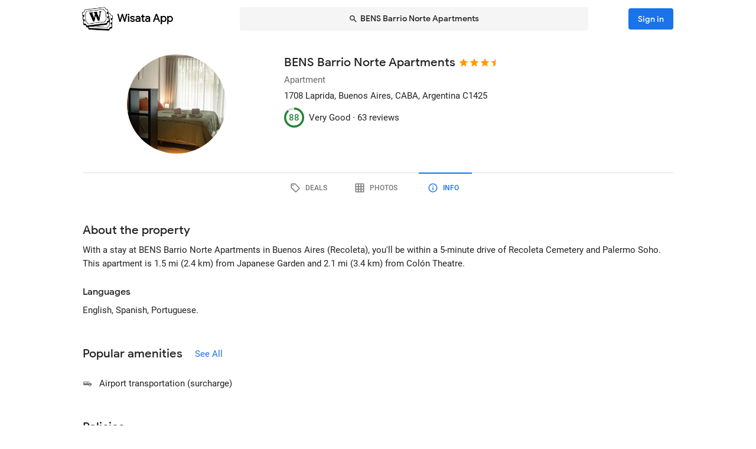

--- FILE ---
content_type: text/html; charset=utf-8
request_url: https://wisata.app/stay/bens-barrio-norte-apartments-9001965295/info
body_size: 21716
content:
<!doctype html>
<html data-n-head-ssr lang="en" data-n-head="%7B%22lang%22:%7B%22ssr%22:%22en%22%7D%7D">
  <head >
    <meta data-n-head="ssr" charset="utf-8"><meta data-n-head="ssr" data-hid="og:site_name" property="og:site_name" content="Wisata App"><meta data-n-head="ssr" data-hid="og:url" property="og:url" content="https://wisata.app"><meta data-n-head="ssr" data-hid="twitter:card" property="twitter:card" content="summary_large_image"><meta data-n-head="ssr" data-hid="twitter:url" name="twitter:url" content="https://wisata.app"><meta data-n-head="ssr" name="viewport" content="viewport-fit=cover, width=device-width, initial-scale=1, maximum-scale=1, user-scalable=0"><meta data-n-head="ssr" name="HandheldFriendly" content="true"><meta data-n-head="ssr" name="application-name" content="Wisata App: Book Member Only Hotel Deals"><meta data-n-head="ssr" name="apple-mobile-web-app-title" content="Wisata App: Book Member Only Hotel Deals"><meta data-n-head="ssr" data-hid="charset" charset="utf-8"><meta data-n-head="ssr" data-hid="mobile-web-app-capable" name="mobile-web-app-capable" content="yes"><meta data-n-head="ssr" data-hid="apple-mobile-web-app-capable" name="apple-mobile-web-app-capable" content="yes"><meta data-n-head="ssr" data-hid="apple-mobile-web-app-status-bar-style" name="apple-mobile-web-app-status-bar-style" content="default"><meta data-n-head="ssr" data-hid="og:type" name="og:type" property="og:type" content="website"><meta data-n-head="ssr" property="robots" content="noindex"><meta data-n-head="ssr" property="googlebot" content="noindex"><meta data-n-head="ssr" data-hid="og:title" property="og:title" content="BENS Barrio Norte Apartments · Member Only Apartment Deals · Wisata App"><meta data-n-head="ssr" data-hid="twitter:title" name="twitter:title" content="BENS Barrio Norte Apartments · Member Only Apartment Deals · Wisata App"><meta data-n-head="ssr" data-hid="description" name="description" content="Book the best deals on BENS Barrio Norte Apartments only in Wisata App!"><meta data-n-head="ssr" data-hid="og:description" property="og:description" content="Book the best deals on BENS Barrio Norte Apartments only in Wisata App!"><meta data-n-head="ssr" data-hid="twitter:description" name="twitter:description" content="Book the best deals on BENS Barrio Norte Apartments only in Wisata App!"><meta data-n-head="ssr" data-hid="og:image" property="og:image" content="https://i.travelapi.com/lodging/74000000/73350000/73343200/73343138/7c89bc9c_w.jpg"><meta data-n-head="ssr" data-hid="twitter:image" name="twitter:image" content="https://i.travelapi.com/lodging/74000000/73350000/73343200/73343138/7c89bc9c_w.jpg"><title>BENS Barrio Norte Apartments · Member Only Apartment Deals · Wisata App</title><link data-n-head="ssr" rel="icon" type="image/x-icon" href="https://wisata.app/favicon.ico"><link data-n-head="ssr" data-hid="apple-touch-icon" rel="apple-touch-icon" href="https://wisata.app/img/logo/apple-touch-icon.png" sizes="512x512"><link data-n-head="ssr" data-hid="shortcut-icon" rel="shortcut icon" href="/_nuxt/icons/icon_64x64.ba2013.png"><link data-n-head="ssr" media="(device-width: 320px) and (device-height: 568px) and (-webkit-device-pixel-ratio: 2)" rel="apple-touch-startup-image" data-hid="apple-touch-startup-image-iphonese"><link data-n-head="ssr" media="(device-width: 375px) and (device-height: 667px) and (-webkit-device-pixel-ratio: 2)" rel="apple-touch-startup-image" data-hid="apple-touch-startup-image-iphone6"><link data-n-head="ssr" media="(device-width: 621px) and (device-height: 1104px) and (-webkit-device-pixel-ratio: 3)" rel="apple-touch-startup-image" data-hid="apple-touch-startup-image-iphoneplus"><link data-n-head="ssr" media="(device-width: 375px) and (device-height: 812px) and (-webkit-device-pixel-ratio: 3)" rel="apple-touch-startup-image" data-hid="apple-touch-startup-image-iphonex"><link data-n-head="ssr" media="(device-width: 414px) and (device-height: 896px) and (-webkit-device-pixel-ratio: 2)" rel="apple-touch-startup-image" data-hid="apple-touch-startup-image-iphonexr"><link data-n-head="ssr" media="(device-width: 414px) and (device-height: 896px) and (-webkit-device-pixel-ratio: 3)" rel="apple-touch-startup-image" data-hid="apple-touch-startup-image-iphonexsmax"><link data-n-head="ssr" media="(device-width: 768px) and (device-height: 1024px) and (-webkit-device-pixel-ratio: 2)" rel="apple-touch-startup-image" data-hid="apple-touch-startup-image-ipad"><link data-n-head="ssr" media="(device-width: 834px) and (device-height: 1112px) and (-webkit-device-pixel-ratio: 2)" rel="apple-touch-startup-image" data-hid="apple-touch-startup-image-ipadpro1"><link data-n-head="ssr" media="(device-width: 834px) and (device-height: 1194px) and (-webkit-device-pixel-ratio: 2)" rel="apple-touch-startup-image" data-hid="apple-touch-startup-image-ipadpro2"><link data-n-head="ssr" media="(device-width: 1024px) and (device-height: 1366px) and (-webkit-device-pixel-ratio: 2)" rel="apple-touch-startup-image" data-hid="apple-touch-startup-image-ipadpro3"><link data-n-head="ssr" rel="manifest" href="/_nuxt/manifest.8a901c24.json" data-hid="manifest"><style data-n-head="vuetify" type="text/css" id="vuetify-theme-stylesheet" nonce="undefined">.v-application a { color: #1a73e8; }
.v-application .primary {
  background-color: #1a73e8 !important;
  border-color: #1a73e8 !important;
}
.v-application .primary--text {
  color: #1a73e8 !important;
  caret-color: #1a73e8 !important;
}
.v-application .primary.lighten-5 {
  background-color: #cff9ff !important;
  border-color: #cff9ff !important;
}
.v-application .primary--text.text--lighten-5 {
  color: #cff9ff !important;
  caret-color: #cff9ff !important;
}
.v-application .primary.lighten-4 {
  background-color: #b0ddff !important;
  border-color: #b0ddff !important;
}
.v-application .primary--text.text--lighten-4 {
  color: #b0ddff !important;
  caret-color: #b0ddff !important;
}
.v-application .primary.lighten-3 {
  background-color: #91c1ff !important;
  border-color: #91c1ff !important;
}
.v-application .primary--text.text--lighten-3 {
  color: #91c1ff !important;
  caret-color: #91c1ff !important;
}
.v-application .primary.lighten-2 {
  background-color: #70a6ff !important;
  border-color: #70a6ff !important;
}
.v-application .primary--text.text--lighten-2 {
  color: #70a6ff !important;
  caret-color: #70a6ff !important;
}
.v-application .primary.lighten-1 {
  background-color: #4c8cff !important;
  border-color: #4c8cff !important;
}
.v-application .primary--text.text--lighten-1 {
  color: #4c8cff !important;
  caret-color: #4c8cff !important;
}
.v-application .primary.darken-1 {
  background-color: #005bcb !important;
  border-color: #005bcb !important;
}
.v-application .primary--text.text--darken-1 {
  color: #005bcb !important;
  caret-color: #005bcb !important;
}
.v-application .primary.darken-2 {
  background-color: #0044af !important;
  border-color: #0044af !important;
}
.v-application .primary--text.text--darken-2 {
  color: #0044af !important;
  caret-color: #0044af !important;
}
.v-application .primary.darken-3 {
  background-color: #002f94 !important;
  border-color: #002f94 !important;
}
.v-application .primary--text.text--darken-3 {
  color: #002f94 !important;
  caret-color: #002f94 !important;
}
.v-application .primary.darken-4 {
  background-color: #001d7a !important;
  border-color: #001d7a !important;
}
.v-application .primary--text.text--darken-4 {
  color: #001d7a !important;
  caret-color: #001d7a !important;
}
.v-application .secondary {
  background-color: #a11cb4 !important;
  border-color: #a11cb4 !important;
}
.v-application .secondary--text {
  color: #a11cb4 !important;
  caret-color: #a11cb4 !important;
}
.v-application .secondary.lighten-5 {
  background-color: #ffb2ff !important;
  border-color: #ffb2ff !important;
}
.v-application .secondary--text.text--lighten-5 {
  color: #ffb2ff !important;
  caret-color: #ffb2ff !important;
}
.v-application .secondary.lighten-4 {
  background-color: #ff95ff !important;
  border-color: #ff95ff !important;
}
.v-application .secondary--text.text--lighten-4 {
  color: #ff95ff !important;
  caret-color: #ff95ff !important;
}
.v-application .secondary.lighten-3 {
  background-color: #f979ff !important;
  border-color: #f979ff !important;
}
.v-application .secondary--text.text--lighten-3 {
  color: #f979ff !important;
  caret-color: #f979ff !important;
}
.v-application .secondary.lighten-2 {
  background-color: #db5ced !important;
  border-color: #db5ced !important;
}
.v-application .secondary--text.text--lighten-2 {
  color: #db5ced !important;
  caret-color: #db5ced !important;
}
.v-application .secondary.lighten-1 {
  background-color: #be3fd0 !important;
  border-color: #be3fd0 !important;
}
.v-application .secondary--text.text--lighten-1 {
  color: #be3fd0 !important;
  caret-color: #be3fd0 !important;
}
.v-application .secondary.darken-1 {
  background-color: #850099 !important;
  border-color: #850099 !important;
}
.v-application .secondary--text.text--darken-1 {
  color: #850099 !important;
  caret-color: #850099 !important;
}
.v-application .secondary.darken-2 {
  background-color: #68007e !important;
  border-color: #68007e !important;
}
.v-application .secondary--text.text--darken-2 {
  color: #68007e !important;
  caret-color: #68007e !important;
}
.v-application .secondary.darken-3 {
  background-color: #4d0065 !important;
  border-color: #4d0065 !important;
}
.v-application .secondary--text.text--darken-3 {
  color: #4d0065 !important;
  caret-color: #4d0065 !important;
}
.v-application .secondary.darken-4 {
  background-color: #34004c !important;
  border-color: #34004c !important;
}
.v-application .secondary--text.text--darken-4 {
  color: #34004c !important;
  caret-color: #34004c !important;
}
.v-application .accent {
  background-color: #757575 !important;
  border-color: #757575 !important;
}
.v-application .accent--text {
  color: #757575 !important;
  caret-color: #757575 !important;
}
.v-application .accent.lighten-1 {
  background-color: #000000 !important;
  border-color: #000000 !important;
}
.v-application .accent--text.text--lighten-1 {
  color: #000000 !important;
  caret-color: #000000 !important;
}
.v-application .error {
  background-color: #e82127 !important;
  border-color: #e82127 !important;
}
.v-application .error--text {
  color: #e82127 !important;
  caret-color: #e82127 !important;
}
.v-application .error.lighten-5 {
  background-color: #ffbfa3 !important;
  border-color: #ffbfa3 !important;
}
.v-application .error--text.text--lighten-5 {
  color: #ffbfa3 !important;
  caret-color: #ffbfa3 !important;
}
.v-application .error.lighten-4 {
  background-color: #ffa289 !important;
  border-color: #ffa289 !important;
}
.v-application .error--text.text--lighten-4 {
  color: #ffa289 !important;
  caret-color: #ffa289 !important;
}
.v-application .error.lighten-3 {
  background-color: #ff846f !important;
  border-color: #ff846f !important;
}
.v-application .error--text.text--lighten-3 {
  color: #ff846f !important;
  caret-color: #ff846f !important;
}
.v-application .error.lighten-2 {
  background-color: #ff6656 !important;
  border-color: #ff6656 !important;
}
.v-application .error--text.text--lighten-2 {
  color: #ff6656 !important;
  caret-color: #ff6656 !important;
}
.v-application .error.lighten-1 {
  background-color: #ff473e !important;
  border-color: #ff473e !important;
}
.v-application .error--text.text--lighten-1 {
  color: #ff473e !important;
  caret-color: #ff473e !important;
}
.v-application .error.darken-1 {
  background-color: #c70010 !important;
  border-color: #c70010 !important;
}
.v-application .error--text.text--darken-1 {
  color: #c70010 !important;
  caret-color: #c70010 !important;
}
.v-application .error.darken-2 {
  background-color: #a70000 !important;
  border-color: #a70000 !important;
}
.v-application .error--text.text--darken-2 {
  color: #a70000 !important;
  caret-color: #a70000 !important;
}
.v-application .error.darken-3 {
  background-color: #880000 !important;
  border-color: #880000 !important;
}
.v-application .error--text.text--darken-3 {
  color: #880000 !important;
  caret-color: #880000 !important;
}
.v-application .error.darken-4 {
  background-color: #6a0000 !important;
  border-color: #6a0000 !important;
}
.v-application .error--text.text--darken-4 {
  color: #6a0000 !important;
  caret-color: #6a0000 !important;
}
.v-application .info {
  background-color: #ffffff !important;
  border-color: #ffffff !important;
}
.v-application .info--text {
  color: #ffffff !important;
  caret-color: #ffffff !important;
}
.v-application .info.lighten-5 {
  background-color: #ffffff !important;
  border-color: #ffffff !important;
}
.v-application .info--text.text--lighten-5 {
  color: #ffffff !important;
  caret-color: #ffffff !important;
}
.v-application .info.lighten-4 {
  background-color: #ffffff !important;
  border-color: #ffffff !important;
}
.v-application .info--text.text--lighten-4 {
  color: #ffffff !important;
  caret-color: #ffffff !important;
}
.v-application .info.lighten-3 {
  background-color: #ffffff !important;
  border-color: #ffffff !important;
}
.v-application .info--text.text--lighten-3 {
  color: #ffffff !important;
  caret-color: #ffffff !important;
}
.v-application .info.lighten-2 {
  background-color: #ffffff !important;
  border-color: #ffffff !important;
}
.v-application .info--text.text--lighten-2 {
  color: #ffffff !important;
  caret-color: #ffffff !important;
}
.v-application .info.lighten-1 {
  background-color: #ffffff !important;
  border-color: #ffffff !important;
}
.v-application .info--text.text--lighten-1 {
  color: #ffffff !important;
  caret-color: #ffffff !important;
}
.v-application .info.darken-1 {
  background-color: #e2e2e2 !important;
  border-color: #e2e2e2 !important;
}
.v-application .info--text.text--darken-1 {
  color: #e2e2e2 !important;
  caret-color: #e2e2e2 !important;
}
.v-application .info.darken-2 {
  background-color: #c6c6c6 !important;
  border-color: #c6c6c6 !important;
}
.v-application .info--text.text--darken-2 {
  color: #c6c6c6 !important;
  caret-color: #c6c6c6 !important;
}
.v-application .info.darken-3 {
  background-color: #ababab !important;
  border-color: #ababab !important;
}
.v-application .info--text.text--darken-3 {
  color: #ababab !important;
  caret-color: #ababab !important;
}
.v-application .info.darken-4 {
  background-color: #919191 !important;
  border-color: #919191 !important;
}
.v-application .info--text.text--darken-4 {
  color: #919191 !important;
  caret-color: #919191 !important;
}
.v-application .success {
  background-color: #238636 !important;
  border-color: #238636 !important;
}
.v-application .success--text {
  color: #238636 !important;
  caret-color: #238636 !important;
}
.v-application .success.lighten-5 {
  background-color: #b4ffb7 !important;
  border-color: #b4ffb7 !important;
}
.v-application .success--text.text--lighten-5 {
  color: #b4ffb7 !important;
  caret-color: #b4ffb7 !important;
}
.v-application .success.lighten-4 {
  background-color: #97f59c !important;
  border-color: #97f59c !important;
}
.v-application .success--text.text--lighten-4 {
  color: #97f59c !important;
  caret-color: #97f59c !important;
}
.v-application .success.lighten-3 {
  background-color: #7bd881 !important;
  border-color: #7bd881 !important;
}
.v-application .success--text.text--lighten-3 {
  color: #7bd881 !important;
  caret-color: #7bd881 !important;
}
.v-application .success.lighten-2 {
  background-color: #5fbc67 !important;
  border-color: #5fbc67 !important;
}
.v-application .success--text.text--lighten-2 {
  color: #5fbc67 !important;
  caret-color: #5fbc67 !important;
}
.v-application .success.lighten-1 {
  background-color: #43a14e !important;
  border-color: #43a14e !important;
}
.v-application .success--text.text--lighten-1 {
  color: #43a14e !important;
  caret-color: #43a14e !important;
}
.v-application .success.darken-1 {
  background-color: #006c1e !important;
  border-color: #006c1e !important;
}
.v-application .success--text.text--darken-1 {
  color: #006c1e !important;
  caret-color: #006c1e !important;
}
.v-application .success.darken-2 {
  background-color: #005303 !important;
  border-color: #005303 !important;
}
.v-application .success--text.text--darken-2 {
  color: #005303 !important;
  caret-color: #005303 !important;
}
.v-application .success.darken-3 {
  background-color: #003b00 !important;
  border-color: #003b00 !important;
}
.v-application .success--text.text--darken-3 {
  color: #003b00 !important;
  caret-color: #003b00 !important;
}
.v-application .success.darken-4 {
  background-color: #002700 !important;
  border-color: #002700 !important;
}
.v-application .success--text.text--darken-4 {
  color: #002700 !important;
  caret-color: #002700 !important;
}
.v-application .warning {
  background-color: #ec7211 !important;
  border-color: #ec7211 !important;
}
.v-application .warning--text {
  color: #ec7211 !important;
  caret-color: #ec7211 !important;
}
.v-application .warning.lighten-5 {
  background-color: #fffd9d !important;
  border-color: #fffd9d !important;
}
.v-application .warning--text.text--lighten-5 {
  color: #fffd9d !important;
  caret-color: #fffd9d !important;
}
.v-application .warning.lighten-4 {
  background-color: #ffe082 !important;
  border-color: #ffe082 !important;
}
.v-application .warning--text.text--lighten-4 {
  color: #ffe082 !important;
  caret-color: #ffe082 !important;
}
.v-application .warning.lighten-3 {
  background-color: #ffc467 !important;
  border-color: #ffc467 !important;
}
.v-application .warning--text.text--lighten-3 {
  color: #ffc467 !important;
  caret-color: #ffc467 !important;
}
.v-application .warning.lighten-2 {
  background-color: #ffa84c !important;
  border-color: #ffa84c !important;
}
.v-application .warning--text.text--lighten-2 {
  color: #ffa84c !important;
  caret-color: #ffa84c !important;
}
.v-application .warning.lighten-1 {
  background-color: #ff8d31 !important;
  border-color: #ff8d31 !important;
}
.v-application .warning--text.text--lighten-1 {
  color: #ff8d31 !important;
  caret-color: #ff8d31 !important;
}
.v-application .warning.darken-1 {
  background-color: #cc5800 !important;
  border-color: #cc5800 !important;
}
.v-application .warning--text.text--darken-1 {
  color: #cc5800 !important;
  caret-color: #cc5800 !important;
}
.v-application .warning.darken-2 {
  background-color: #ad3e00 !important;
  border-color: #ad3e00 !important;
}
.v-application .warning--text.text--darken-2 {
  color: #ad3e00 !important;
  caret-color: #ad3e00 !important;
}
.v-application .warning.darken-3 {
  background-color: #8e2400 !important;
  border-color: #8e2400 !important;
}
.v-application .warning--text.text--darken-3 {
  color: #8e2400 !important;
  caret-color: #8e2400 !important;
}
.v-application .warning.darken-4 {
  background-color: #720000 !important;
  border-color: #720000 !important;
}
.v-application .warning--text.text--darken-4 {
  color: #720000 !important;
  caret-color: #720000 !important;
}
.v-application .tertiary {
  background-color: #121212 !important;
  border-color: #121212 !important;
}
.v-application .tertiary--text {
  color: #121212 !important;
  caret-color: #121212 !important;
}
.v-application .tertiary.lighten-5 {
  background-color: #858585 !important;
  border-color: #858585 !important;
}
.v-application .tertiary--text.text--lighten-5 {
  color: #858585 !important;
  caret-color: #858585 !important;
}
.v-application .tertiary.lighten-4 {
  background-color: #6c6c6c !important;
  border-color: #6c6c6c !important;
}
.v-application .tertiary--text.text--lighten-4 {
  color: #6c6c6c !important;
  caret-color: #6c6c6c !important;
}
.v-application .tertiary.lighten-3 {
  background-color: #535353 !important;
  border-color: #535353 !important;
}
.v-application .tertiary--text.text--lighten-3 {
  color: #535353 !important;
  caret-color: #535353 !important;
}
.v-application .tertiary.lighten-2 {
  background-color: #3c3c3c !important;
  border-color: #3c3c3c !important;
}
.v-application .tertiary--text.text--lighten-2 {
  color: #3c3c3c !important;
  caret-color: #3c3c3c !important;
}
.v-application .tertiary.lighten-1 {
  background-color: #272727 !important;
  border-color: #272727 !important;
}
.v-application .tertiary--text.text--lighten-1 {
  color: #272727 !important;
  caret-color: #272727 !important;
}
.v-application .tertiary.darken-1 {
  background-color: #000000 !important;
  border-color: #000000 !important;
}
.v-application .tertiary--text.text--darken-1 {
  color: #000000 !important;
  caret-color: #000000 !important;
}
.v-application .tertiary.darken-2 {
  background-color: #000000 !important;
  border-color: #000000 !important;
}
.v-application .tertiary--text.text--darken-2 {
  color: #000000 !important;
  caret-color: #000000 !important;
}
.v-application .tertiary.darken-3 {
  background-color: #000000 !important;
  border-color: #000000 !important;
}
.v-application .tertiary--text.text--darken-3 {
  color: #000000 !important;
  caret-color: #000000 !important;
}
.v-application .tertiary.darken-4 {
  background-color: #000000 !important;
  border-color: #000000 !important;
}
.v-application .tertiary--text.text--darken-4 {
  color: #000000 !important;
  caret-color: #000000 !important;
}</style><script data-n-head="ssr" async data-hid="gtag-script" src="https://www.googletagmanager.com/gtag/js?id=AW-10865724396"></script><script data-n-head="ssr" async data-hid="gtag-config" type="text/javascript">window.dataLayer = window.dataLayer || []; function gtag(){dataLayer.push(arguments);} gtag('js', new Date()); gtag('config', 'AW-10865724396');</script><script data-n-head="ssr" data-hid="json-schema" type="application/ld+json">{"@context":"http://schema.org","@type":"Apartment","name":"BENS Barrio Norte Apartments","address":{"@type":"PostalAddress","addressRegion":"Buenos Aires, CABA, Argentina"},"policies":{"@type":"LodgingReservation"},"image":"https://i.travelapi.com/lodging/74000000/73350000/73343200/73343138/7c89bc9c_z.jpg","logo":"https://i.travelapi.com/lodging/74000000/73350000/73343200/73343138/7c89bc9c_z.jpg","starRating":3.5,"aggregateRating":{"@type":"AggregateRating","ratingValue":88,"bestRating":100,"reviewCount":63}}</script><link rel="preload" href="/_nuxt/css/b341f60.css" as="style"><link rel="preload" href="/_nuxt/css/ad98a95.css" as="style"><link rel="preload" href="/_nuxt/css/a99b088.css" as="style"><link rel="preload" href="/_nuxt/css/1be3474.css" as="style"><link rel="preload" href="/_nuxt/css/71146b8.css" as="style"><link rel="stylesheet" href="/_nuxt/css/b341f60.css"><link rel="stylesheet" href="/_nuxt/css/ad98a95.css"><link rel="stylesheet" href="/_nuxt/css/a99b088.css"><link rel="stylesheet" href="/_nuxt/css/1be3474.css"><link rel="stylesheet" href="/_nuxt/css/71146b8.css">
  </head>
  <body >
    <div data-server-rendered="true" id="__nuxt"><div id="__layout"><div data-app="true" id="app" class="v-application v-application--is-ltr theme--light" data-v-f544d31a><div class="v-application--wrap"><iframe id="print-html-frame" class="d-print-block" data-v-f544d31a></iframe> <!----> <div class="d-none" data-v-f544d31a></div> <!----> <div class="absolute appbar-intersect" style="top:0;left:0;right:0;height:65px;pointer-events:none;" data-v-f544d31a></div> <header class="d-print-none bg-transparent v-sheet theme--light elevation-0 v-toolbar v-app-bar v-app-bar--elevate-on-scroll v-app-bar--fixed v-app-bar--hide-shadow info" style="height:56px;margin-top:0px;transform:translateY(0px);left:0px;right:0px;z-index:20;" data-v-f544d31a><div class="v-toolbar__content" style="height:56px;"><div class="container py-1 py-md-2" data-v-f544d31a><div style="position:relative;" data-v-778fd3b9 data-v-f544d31a><div class="appbartop-grid" data-v-778fd3b9><button type="button" class="ml-n3 btn-background ml-n3 v-btn v-btn--icon v-btn--round v-btn--text theme--light v-size--default primary--text" data-v-099243d6 data-v-778fd3b9><span class="v-btn__content"><span aria-hidden="true" class="v-icon notranslate theme--light" style="font-size:36px;height:36px;width:36px;" data-v-099243d6 data-v-099243d6><svg xmlns="http://www.w3.org/2000/svg" viewBox="0 0 24 24" role="img" aria-hidden="true" class="v-icon__svg" style="font-size:36px;height:36px;width:36px;"><path d="M15.41,16.58L10.83,12L15.41,7.41L14,6L8,12L14,18L15.41,16.58Z"></path></svg></span></span></button> <div class="d-flex justify-center mr-2 ml-sm-6 mr-sm-6" style="min-width: 0; min-height: 0;" data-v-778fd3b9><div class="w-full searchnav-width" data-v-6f55cb03 data-v-778fd3b9><button type="button" class="appsearchbar-btn v-btn v-btn--block v-btn--has-bg theme--light elevation-0 v-size--default" style="height:40px;max-width:70%;" data-v-6f55cb03><span class="v-btn__content"><span aria-hidden="true" class="v-icon notranslate mr-1 theme--light" style="font-size:16px;height:16px;width:16px;" data-v-6f55cb03><svg xmlns="http://www.w3.org/2000/svg" viewBox="0 0 24 24" role="img" aria-hidden="true" class="v-icon__svg" style="font-size:16px;height:16px;width:16px;"><path d="M9.5,3A6.5,6.5 0 0,1 16,9.5C16,11.11 15.41,12.59 14.44,13.73L14.71,14H15.5L20.5,19L19,20.5L14,15.5V14.71L13.73,14.44C12.59,15.41 11.11,16 9.5,16A6.5,6.5 0 0,1 3,9.5A6.5,6.5 0 0,1 9.5,3M9.5,5C7,5 5,7 5,9.5C5,12 7,14 9.5,14C12,14 14,12 14,9.5C14,7 12,5 9.5,5Z"></path></svg></span> <span class="text-truncate" style="min-width:0;min-height:0;" data-v-6f55cb03>
        BENS Barrio Norte Apartments
      </span> <!----></span></button> <!----></div></div> <!----></div></div></div></div></header> <!----> <!----> <div class="v-dialog__container" data-v-f544d31a><!----></div> <!----> <!----> <main class="v-main layout-main mb-4" style="padding-top:56px;padding-right:0px;padding-bottom:0px;padding-left:0px;" data-v-f544d31a><div class="v-main__wrap"><!----> <div class="container" data-v-f544d31a><div data-v-4f6380fb data-v-f544d31a><!----> <div data-v-4f6380fb><div id="location-catalog" class="pt-0 pt-sm-4 pb-6 pb-sm-8" data-v-4f6380fb><div id="catalog-header-mobile" no-gutters class="pb-3"><h1 class="d-inline-block text-h5 font-weight-medium pr-1">
      BENS Barrio Norte Apartments
    </h1> <span aria-hidden="true" class="d-inline-flex flex-wrap"><div style="margin-left:-3px;"><span aria-hidden="true" class="v-icon notranslate mb-1 theme--light orange--text" style="font-size:18px;height:18px;width:18px;"><svg xmlns="http://www.w3.org/2000/svg" viewBox="0 0 24 24" role="img" aria-hidden="true" class="v-icon__svg" style="font-size:18px;height:18px;width:18px;"><path d="M12,17.27L18.18,21L16.54,13.97L22,9.24L14.81,8.62L12,2L9.19,8.62L2,9.24L7.45,13.97L5.82,21L12,17.27Z"></path></svg></span><span aria-hidden="true" class="v-icon notranslate mb-1 theme--light orange--text" style="font-size:18px;height:18px;width:18px;"><svg xmlns="http://www.w3.org/2000/svg" viewBox="0 0 24 24" role="img" aria-hidden="true" class="v-icon__svg" style="font-size:18px;height:18px;width:18px;"><path d="M12,17.27L18.18,21L16.54,13.97L22,9.24L14.81,8.62L12,2L9.19,8.62L2,9.24L7.45,13.97L5.82,21L12,17.27Z"></path></svg></span><span aria-hidden="true" class="v-icon notranslate mb-1 theme--light orange--text" style="font-size:18px;height:18px;width:18px;"><svg xmlns="http://www.w3.org/2000/svg" viewBox="0 0 24 24" role="img" aria-hidden="true" class="v-icon__svg" style="font-size:18px;height:18px;width:18px;"><path d="M12,17.27L18.18,21L16.54,13.97L22,9.24L14.81,8.62L12,2L9.19,8.62L2,9.24L7.45,13.97L5.82,21L12,17.27Z"></path></svg></span> <span aria-hidden="true" class="v-icon notranslate mb-1 theme--light orange--text" style="font-size:18px;height:18px;width:18px;margin-left:-4px;"><svg xmlns="http://www.w3.org/2000/svg" viewBox="0 0 24 24" role="img" aria-hidden="true" class="v-icon__svg" style="font-size:18px;height:18px;width:18px;"><path d="M12 2L9.19 8.62L2 9.24L7.45 13.97L5.82 21L12 17.27V2Z"></path></svg></span></div></span></div> <div class="row"><div id="hero-image" class="d-flex justify-center col col-auto"><div class="v-avatar" style="height:91px;min-width:91px;width:91px;"><div class="bg-transparent overflow-hidden v-sheet theme--light aspect-ratio" style="height:0px;width:100%;padding-bottom:100%;" data-v-978962ea><img alt="BENS Barrio Norte Apartments" src="https://i.travelapi.com/lodging/74000000/73350000/73343200/73343138/7c89bc9c_z.jpg" class="w-full h-full" style="object-fit:cover;object-position:50% 50%;" data-v-978962ea>  <!----></div></div></div> <div id="catalog-data" class="flex-grow-1 ml-n2 ml-sm-0 col"><!----> <div id="catalog-body"><p class="mb-0 text--secondary text-caption">
          Apartment
        </p> <p class="mb-0 text-caption"><span>1708 Laprida</span><span>, Buenos Aires, CABA, Argentina</span> <span>
            C1425
          </span></p> <!----> <!----></div> <div id="review-desktop" aria-hidden="true" class="d-flex align-center py-1 text-caption"><div role="progressbar" aria-valuemin="0" aria-valuemax="100" aria-valuenow="88" class="v-progress-circular v-progress-circular--visible" style="height:28px;width:28px;color:#238636;caret-color:#238636;"><svg xmlns="http://www.w3.org/2000/svg" viewBox="22.4 22.4 44.8 44.8" style="transform:rotate(270deg);"><circle fill="transparent" cx="44.8" cy="44.8" r="20" stroke-width="4.8" stroke-dasharray="125.664" stroke-dashoffset="0" class="v-progress-circular__underlay"></circle><circle fill="transparent" cx="44.8" cy="44.8" r="20" stroke-width="4.8" stroke-dasharray="125.664" stroke-dashoffset="15.079644737231007px" class="v-progress-circular__overlay"></circle></svg><div class="v-progress-circular__info"><span class="font-weight-medium">88</span></div></div> <span class="pl-2">Very Good · </span> <span> 63 reviews</span></div> <!----></div></div> <p id="headline-mobile" class="mb-0 pt-2"><span class="text-caption"></span></p></div> <div data-v-f8e36740 data-v-4f6380fb><div id="tabs-row-mobile" class="gutters-0" data-v-f8e36740><div class="v-tabs tab-no-background v-tabs--grow theme--light" data-v-f8e36740><div role="tablist" class="v-item-group theme--light v-slide-group v-tabs-bar v-tabs-bar--is-mobile primary--text transparent" style="height:54px;"><div class="v-slide-group__prev v-slide-group__prev--disabled"><!----></div><div class="v-slide-group__wrapper"><div class="v-slide-group__content v-tabs-bar__content"><div class="v-tabs-slider-wrapper" style="transition:none;"><div class="v-tabs-slider"></div></div><a href="/stay/bens-barrio-norte-apartments-9001965295/" tabindex="0" aria-selected="false" role="tab" class="v-tab tab-no-background" data-v-f8e36740><span aria-hidden="true" class="v-icon notranslate theme--light" style="font-size:22px;height:22px;width:22px;" data-v-f8e36740><svg xmlns="http://www.w3.org/2000/svg" viewBox="0 0 24 24" role="img" aria-hidden="true" class="v-icon__svg" style="font-size:22px;height:22px;width:22px;"><path d="M21.41 11.58L12.41 2.58A2 2 0 0 0 11 2H4A2 2 0 0 0 2 4V11A2 2 0 0 0 2.59 12.42L11.59 21.42A2 2 0 0 0 13 22A2 2 0 0 0 14.41 21.41L21.41 14.41A2 2 0 0 0 22 13A2 2 0 0 0 21.41 11.58M13 20L4 11V4H11L20 13M6.5 5A1.5 1.5 0 1 1 5 6.5A1.5 1.5 0 0 1 6.5 5Z"></path></svg></span></a><a href="/stay/bens-barrio-norte-apartments-9001965295/photos" tabindex="0" aria-selected="false" role="tab" class="v-tab tab-no-background" data-v-f8e36740><span aria-hidden="true" class="v-icon notranslate theme--light" style="font-size:22px;height:22px;width:22px;" data-v-f8e36740><svg xmlns="http://www.w3.org/2000/svg" viewBox="0 0 24 24" role="img" aria-hidden="true" class="v-icon__svg" style="font-size:22px;height:22px;width:22px;"><path d="M10,4V8H14V4H10M16,4V8H20V4H16M16,10V14H20V10H16M16,16V20H20V16H16M14,20V16H10V20H14M8,20V16H4V20H8M8,14V10H4V14H8M8,8V4H4V8H8M10,14H14V10H10V14M4,2H20A2,2 0 0,1 22,4V20A2,2 0 0,1 20,22H4C2.92,22 2,21.1 2,20V4A2,2 0 0,1 4,2Z"></path></svg></span></a><a href="/stay/bens-barrio-norte-apartments-9001965295/info" aria-current="page" tabindex="0" aria-selected="false" role="tab" class="v-tab--active v-tab tab-no-background" data-v-f8e36740><span aria-hidden="true" class="v-icon notranslate theme--light" style="font-size:22px;height:22px;width:22px;" data-v-f8e36740><svg xmlns="http://www.w3.org/2000/svg" viewBox="0 0 24 24" role="img" aria-hidden="true" class="v-icon__svg" style="font-size:22px;height:22px;width:22px;"><path d="M11,9H13V7H11M12,20C7.59,20 4,16.41 4,12C4,7.59 7.59,4 12,4C16.41,4 20,7.59 20,12C20,16.41 16.41,20 12,20M12,2A10,10 0 0,0 2,12A10,10 0 0,0 12,22A10,10 0 0,0 22,12A10,10 0 0,0 12,2M11,17H13V11H11V17Z"></path></svg></span></a></div></div><div class="v-slide-group__next v-slide-group__next--disabled"><!----></div></div></div> <hr role="separator" aria-orientation="horizontal" class="v-divider theme--light" style="margin-top:-1px;" data-v-f8e36740></div></div> <div data-fetch-key="data-v-0c4839c8:0" class="pt-8 stay-info-page nuxtchild" data-v-0c4839c8 data-v-4f6380fb data-v-4f6380fb data-v-4f6380fb><section data-v-0c4839c8><h2 class="text-h5 text-sm-h4 font-weight-medium mb-0" data-v-0c4839c8>
      About the property
    </h2> <!----> <p class="text-body-2 my-2" data-v-0c4839c8>With a stay at BENS Barrio Norte Apartments in Buenos Aires (Recoleta), you'll be within a 5-minute drive of Recoleta Cemetery and Palermo Soho.  This apartment is 1.5 mi (2.4 km) from Japanese Garden and 2.1 mi (3.4 km) from Colón Theatre.<br /></p> <h3 class="mb-2 pt-4 text-h7 text-md-h6 font-weight-medium" data-v-0c4839c8>
        Languages
      </h3> <p class="text-body-2 mb-0" data-v-0c4839c8>
        English, Spanish, Portuguese.
      </p></section> <section class="pt-8 pt-sm-12" data-v-0c4839c8><div data-v-933dd8c8 data-v-0c4839c8><div class="d-flex justify-space-between" data-v-933dd8c8><h2 class="text-h5 text-sm-h4 font-weight-medium mb-0" data-v-933dd8c8>
      Popular amenities
    </h2> <button type="button" class="see-all-btn v-btn v-btn--rounded v-btn--text theme--light v-size--small primary--text" data-v-933dd8c8><span class="v-btn__content"><span class="text-body-2" data-v-933dd8c8>
        See All
      </span></span></button></div> <ul class="popular-amenities ma-0 pa-0 pt-4" style="list-style: none;" data-v-933dd8c8><li class="d-inline-flex align-baseline ma-0 pa-0" data-v-933dd8c8><span aria-hidden="true" data-v-933dd8c8><span aria-hidden="true" class="v-icon notranslate theme--light" style="font-size:16px;height:16px;width:16px;" data-v-933dd8c8><svg xmlns="http://www.w3.org/2000/svg" viewBox="0 0 24 24" role="img" aria-hidden="true" class="v-icon__svg" style="font-size:16px;height:16px;width:16px;"><path d="M1,6L2.5,7.5L1,9L2.5,10.5L1,12L2.5,13.5L1,15H15A3,3 0 0,0 18,18A3,3 0 0,0 21,15H23V12C23,10.89 22.11,10 21,10H19L16,6H1M4.62,7.5H10.5V10H4.12L3.12,9L4.62,7.5M12,7.5H15.5L17.46,10H12V7.5M18,13.5A1.5,1.5 0 0,1 19.5,15A1.5,1.5 0 0,1 18,16.5A1.5,1.5 0 0,1 16.5,15A1.5,1.5 0 0,1 18,13.5Z"></path></svg></span></span> <p class="text-body-2 mb-0 pl-3" data-v-933dd8c8>
        Airport transportation (surcharge)
      </p></li></ul> <div data-v-933dd8c8><div class="v-dialog__container"><div role="dialog" aria-modal="true" class="v-dialog__content" style="z-index:0;"><div class="v-dialog stay-amenities-details-dialog safe-inset-top v-dialog--fullscreen v-dialog--scrollable" style="transform-origin:center center;display:none;"><div class="relative overflow-hidden v-card v-sheet theme--light elevation-0" style="flex:0 1 auto;"><!----> <div class="v-card__text pa-0" style="min-height:0;"><div><div class="pa-3 px-sm-6 py-sm-3 d-flex align-center justify-center justify-md-start text--primary info" style="grid-area:title;position:sticky;top:0;z-index:5;"><button type="button" class="absolute ml-1 ml-md-0 mr-2 v-btn v-btn--icon v-btn--round theme--light v-size--default primary--text" style="left:0px;"><span class="v-btn__content"><span aria-hidden="true" class="v-icon notranslate theme--light primary--text" style="font-size:36px;height:36px;width:36px;"><svg xmlns="http://www.w3.org/2000/svg" viewBox="0 0 24 24" role="img" aria-hidden="true" class="v-icon__svg" style="font-size:36px;height:36px;width:36px;"><path d="M15.41,16.58L10.83,12L15.41,7.41L14,6L8,12L14,18L15.41,16.58Z"></path></svg></span></span></button> <p class="mb-0 text-h4 font-weight-medium">
          Property Amenities
        </p> <hr role="separator" aria-orientation="horizontal" class="absolute v-divider theme--light" style="left:0;right:0;bottom:0;"></div> <div class="px-4 px-sm-6 pb-2 pb-sm-4 pt-2 text--primary" style="grid-area:content;overflow-y:auto;"><p class="text-h5 font-weight-medium mb-0">
          Popular
        </p> <div class="container"><div class="row"><div class="pa-0 col-md-6 col-12"><span aria-hidden="true" class="v-icon notranslate theme--light" style="font-size:16px;height:16px;width:16px;"><svg xmlns="http://www.w3.org/2000/svg" viewBox="0 0 24 24" role="img" aria-hidden="true" class="v-icon__svg" style="font-size:16px;height:16px;width:16px;"><path d="M1,6L2.5,7.5L1,9L2.5,10.5L1,12L2.5,13.5L1,15H15A3,3 0 0,0 18,18A3,3 0 0,0 21,15H23V12C23,10.89 22.11,10 21,10H19L16,6H1M4.62,7.5H10.5V10H4.12L3.12,9L4.62,7.5M12,7.5H15.5L17.46,10H12V7.5M18,13.5A1.5,1.5 0 0,1 19.5,15A1.5,1.5 0 0,1 18,16.5A1.5,1.5 0 0,1 16.5,15A1.5,1.5 0 0,1 18,13.5Z"></path></svg></span> <span class="text-caption text-sm-body-2 ml-1">Airport transportation (surcharge)</span></div></div></div> <div class="safe-inset-bottom"></div></div><!----><div class="px-4 px-sm-6 pb-2 pb-sm-4 pt-2 text--primary" style="grid-area:content;overflow-y:auto;"><p class="text-h5 font-weight-medium mb-0">
          Parking and Public Transport
        </p> <div class="container"><div class="row"><div class="pa-0 col-md-6 col-12"><span aria-hidden="true" class="v-icon notranslate theme--light" style="font-size:16px;height:16px;width:16px;"><svg xmlns="http://www.w3.org/2000/svg" viewBox="0 0 24 24" role="img" aria-hidden="true" class="v-icon__svg" style="font-size:16px;height:16px;width:16px;"><path d="M21,7L9,19L3.5,13.5L4.91,12.09L9,16.17L19.59,5.59L21,7Z"></path></svg></span> <span class="text-caption text-sm-body-2 ml-1">Airport transportation (surcharge)</span></div></div></div> <div class="safe-inset-bottom"></div></div><!----><!----><!----><!----><!----><div class="px-4 px-sm-6 pb-2 pb-sm-4 pt-2 text--primary" style="grid-area:content;overflow-y:auto;"><p class="text-h5 font-weight-medium mb-0">
          Accessibility
        </p> <div class="container"><div class="row"><div class="pa-0 col-md-6 col-12"><span aria-hidden="true" class="v-icon notranslate theme--light" style="font-size:16px;height:16px;width:16px;"><svg xmlns="http://www.w3.org/2000/svg" viewBox="0 0 24 24" role="img" aria-hidden="true" class="v-icon__svg" style="font-size:16px;height:16px;width:16px;"><path d="M21,7L9,19L3.5,13.5L4.91,12.09L9,16.17L19.59,5.59L21,7Z"></path></svg></span> <span class="text-caption text-sm-body-2 ml-1">Elevator</span></div><div class="pa-0 col-md-6 col-12"><span aria-hidden="true" class="v-icon notranslate theme--light" style="font-size:16px;height:16px;width:16px;"><svg xmlns="http://www.w3.org/2000/svg" viewBox="0 0 24 24" role="img" aria-hidden="true" class="v-icon__svg" style="font-size:16px;height:16px;width:16px;"><path d="M21,7L9,19L3.5,13.5L4.91,12.09L9,16.17L19.59,5.59L21,7Z"></path></svg></span> <span class="text-caption text-sm-body-2 ml-1">Smoke-free property</span></div><div class="pa-0 col-md-6 col-12"><span aria-hidden="true" class="v-icon notranslate theme--light" style="font-size:16px;height:16px;width:16px;"><svg xmlns="http://www.w3.org/2000/svg" viewBox="0 0 24 24" role="img" aria-hidden="true" class="v-icon__svg" style="font-size:16px;height:16px;width:16px;"><path d="M21,7L9,19L3.5,13.5L4.91,12.09L9,16.17L19.59,5.59L21,7Z"></path></svg></span> <span class="text-caption text-sm-body-2 ml-1">Wheelchair accessible (may have limitations)</span></div><div class="pa-0 col-md-6 col-12"><span aria-hidden="true" class="v-icon notranslate theme--light" style="font-size:16px;height:16px;width:16px;"><svg xmlns="http://www.w3.org/2000/svg" viewBox="0 0 24 24" role="img" aria-hidden="true" class="v-icon__svg" style="font-size:16px;height:16px;width:16px;"><path d="M21,7L9,19L3.5,13.5L4.91,12.09L9,16.17L19.59,5.59L21,7Z"></path></svg></span> <span class="text-caption text-sm-body-2 ml-1">Wheelchair-accessible concierge desk</span></div><div class="pa-0 col-md-6 col-12"><span aria-hidden="true" class="v-icon notranslate theme--light" style="font-size:16px;height:16px;width:16px;"><svg xmlns="http://www.w3.org/2000/svg" viewBox="0 0 24 24" role="img" aria-hidden="true" class="v-icon__svg" style="font-size:16px;height:16px;width:16px;"><path d="M21,7L9,19L3.5,13.5L4.91,12.09L9,16.17L19.59,5.59L21,7Z"></path></svg></span> <span class="text-caption text-sm-body-2 ml-1">Wheelchair-accessible registration desk</span></div><div class="pa-0 col-md-6 col-12"><span aria-hidden="true" class="v-icon notranslate theme--light" style="font-size:16px;height:16px;width:16px;"><svg xmlns="http://www.w3.org/2000/svg" viewBox="0 0 24 24" role="img" aria-hidden="true" class="v-icon__svg" style="font-size:16px;height:16px;width:16px;"><path d="M21,7L9,19L3.5,13.5L4.91,12.09L9,16.17L19.59,5.59L21,7Z"></path></svg></span> <span class="text-caption text-sm-body-2 ml-1">Well-lit path to entrance</span></div><div class="pa-0 col-md-6 col-12"><span aria-hidden="true" class="v-icon notranslate theme--light" style="font-size:16px;height:16px;width:16px;"><svg xmlns="http://www.w3.org/2000/svg" viewBox="0 0 24 24" role="img" aria-hidden="true" class="v-icon__svg" style="font-size:16px;height:16px;width:16px;"><path d="M21,7L9,19L3.5,13.5L4.91,12.09L9,16.17L19.59,5.59L21,7Z"></path></svg></span> <span class="text-caption text-sm-body-2 ml-1">No accessible shuttle</span></div><div class="pa-0 col-md-6 col-12"><span aria-hidden="true" class="v-icon notranslate theme--light" style="font-size:16px;height:16px;width:16px;"><svg xmlns="http://www.w3.org/2000/svg" viewBox="0 0 24 24" role="img" aria-hidden="true" class="v-icon__svg" style="font-size:16px;height:16px;width:16px;"><path d="M21,7L9,19L3.5,13.5L4.91,12.09L9,16.17L19.59,5.59L21,7Z"></path></svg></span> <span class="text-caption text-sm-body-2 ml-1">No accessible airport shuttle</span></div></div></div> <div class="safe-inset-bottom"></div></div><!----><!----><!----><!----></div></div></div></div></div></div></div></div></section> <section class="pt-8 pt-sm-12" data-v-0c4839c8><div data-v-0c679f01 data-v-0c4839c8><h2 class="text-h5 text-sm-h4 font-weight-medium mb-0" data-v-0c679f01>
    Policies
  </h2> <div class="row pt-4 no-gutters" data-v-0c679f01 data-v-0c679f01><div class="col col-12" data-v-0c679f01 data-v-0c679f01><div class="d-flex" data-v-0c679f01><h3 data-v-0c679f01><p class="text-h7 text-md-h6 mb-2 font-weight-medium" data-v-0c679f01>
            Check-in
          </p> <p class="mb-0 text-body-1" data-v-0c679f01><span data-v-0c679f01>
              3:00 PM
            </span></p></h3> <h3 class="pl-6" data-v-0c679f01><p class="text-h7 text-md-h6 mb-2 font-weight-medium" data-v-0c679f01>
            Check-out
          </p> <p class="mb-0 text-body-1" data-v-0c679f01><span data-v-0c679f01>
              10:00 AM
            </span></p></h3></div> <h3 class="text-h7 text-md-h6 font-weight-medium mt-4 mb-0" data-v-0c679f01>
          Additional check-in information
        </h3> <div class="text-body-2 pt-2" data-v-0c679f01><ul>  <li>Extra-person charges may apply and vary depending on property policy</li><li>Government-issued photo identification and a credit card, debit card, or cash deposit may be required at check-in for incidental charges</li><li>Special requests are subject to availability upon check-in and may incur additional charges; special requests cannot be guaranteed</li><li>This property accepts credit cards and cash</li><li>Host has not indicated whether there is a carbon monoxide detector on the property; consider bringing a portable detector with you on the trip</li><li>Host has not indicated whether there is a smoke detector on the property</li><li>Please note that cultural norms and guest policies may differ by country and by property; the policies listed are provided by the property</li>  </ul></div></div></div> <div class="row mt-4 no-gutters" data-v-0c679f01 data-v-0c679f01><div class="col col-12" data-v-0c679f01 data-v-0c679f01><h3 class="text-h7 text-md-h6 font-weight-medium mb-0" data-v-0c679f01>
        Others
      </h3></div> <div class="pt-2 col col-12" data-v-0c679f01 data-v-0c679f01><div class="text-body-2" data-v-0c679f01><ul>  <li>This property caters to LGBTQ+ guests. </li><li>No pets and no service animals are allowed at this property. </li><li>This property welcomes guests of all sexual orientations and gender identities (LGBTQ+ friendly).</li> </ul></div></div></div></div></section> <section class="pt-8 pt-sm-12" data-v-0c4839c8><h2 class="text-h5 text-sm-h4 font-weight-medium mb-0" data-v-0c4839c8>
      Important information
    </h2> <div class="row pt-4 no-gutters" data-v-0c4839c8 data-v-0c4839c8><div class="col col-12" data-v-0c4839c8 data-v-0c4839c8><div data-v-0c4839c8><h3 class="text-h7 text-md-h6 font-weight-medium mb-2" data-v-0c4839c8><span class="text-capitalize" data-v-0c4839c8>optional</span> charges
          </h3> <div class="text-body-2 property-charges" data-v-0c4839c8><ul> <li>Airport shuttle fee: USD 40 per vehicle (one-way, maximum occupancy 3)</li><li>Early check-in is available for a fee (subject to availability)</li><li>Late check-out is available for a fee (subject to availability)</li></ul> <p>The above list may not be comprehensive. Fees and deposits may not include tax and are subject to change. </p></div></div><div class="mt-4" data-v-0c4839c8><h3 class="text-h7 text-md-h6 font-weight-medium mb-2" data-v-0c4839c8><span class="text-capitalize" data-v-0c4839c8>mandatory</span> charges
          </h3> <div class="text-body-2 property-charges" data-v-0c4839c8><p>You'll be asked to pay the following charges at the property. Fees may include applicable taxes:</p> <ul><li>Deposit: USD 100 per accommodation, per week</li><li>A tax is imposed by the city: USD 1.50 per person, per night. This tax does not apply to children under 12 years of age. </li><li>You may be asked to pay the following charges at the property: Argentina value-added tax (21%). Nonresident travelers who pay using a foreign card or bank transfer and who present a valid passport and tourist visa may be exempt from value-added tax (21%).</li></ul> <p>We have included all charges provided to us by the property. </p></div></div></div></div></section></div></div> <div class="v-dialog__container" data-v-4f6380fb><!----></div> <div class="v-dialog__container" data-v-4f6380fb><!----></div> <div class="v-dialog__container" data-v-035f2d92 data-v-4f6380fb><!----></div></div></div></div></main> <footer class="d-print-none grey lighten-4" data-v-4a063c76 data-v-f544d31a><div class="container" data-v-4a063c76 data-v-4a063c76><!----> <div class="mt-3 d-flex align-center pb-3" data-v-4a063c76><div class="text-no-wrap" data-v-4a063c76><span class="text-body-2" data-v-4a063c76>©</span> Wisata App
      </div> <span class="mx-3" data-v-4a063c76>·</span> <a href="/termsandcondition" target="_blank" label="Terms" class="link text-h8 text--secondary" data-v-4a063c76>
        Terms
      </a> <div class="spacer" data-v-4a063c76 data-v-4a063c76></div> <span class="text-button text-no-wrap" data-v-4a063c76>
        v6.01
      </span></div></div></footer></div></div></div></div><script>window.__NUXT__=(function(a,b,c,d,e,f,g,h,i,j,k,l,m,n,o,p,q,r,s,t,u,v,w,x,y,z,A,B,C,D,E,F,G,H,I,J,K,L,M,N,O,P,Q,R,S,T,U,V,W,X,Y,Z,_,$,aa,ab,ac,ad,ae,af,ag,ah,ai,aj,ak,al,am,an,ao,ap,aq,ar,as,at,au,av,aw,ax,ay,az,aA,aB,aC,aD,aE,aF,aG,aH,aI,aJ,aK,aL,aM,aN,aO,aP,aQ,aR,aS,aT,aU,aV,aW,aX,aY,aZ,a_,a$,ba,bb,bc,bd,be,bf,bg,bh,bi,bj,bk,bl,bm,bn,bo,bp,bq,br,bs){bq.appId="1:966102296105:web:3af966db6fd1a7813d1e38";bq.apiKey="AIzaSyBw1i469b1tEqrOUFhEpiZW8RXl_kan7_k";bq.projectId="wisata-1563725408367";bq.authDomain="wisata-1563725408367.firebaseapp.com";bq.storageBucket="wisata-1563725408367.appspot.com";bq.messagingSenderId="966102296105";return {layout:"default",data:[{resContent:{id:A,slug:B,type:"bnb",name:m,name_suffix:"Buenos Aires, CABA, Argentina",country_code:"AR",address_line:"1708 Laprida",latitude:-34.590162,longitude:-58.403199,catalog:{city:"Buenos Aires",brand:C,chain:C,phone:D,category:"Apartment",alt_names:[m],alt_phones:[D],postal_code:"C1425",star_rating:3.5,review_count:63,profile_photo:n,review_rating:88,hero_image_url:{lg:E,md:F,sm:G,th:H,ori:n}},image:[{url:{lg:E,md:F,sm:G,th:H,ori:n},group:I,caption:I},{url:{lg:"https:\u002F\u002Fi.travelapi.com\u002Flodging\u002F74000000\u002F73350000\u002F73343200\u002F73343138\u002Fe7afcb7d_w.jpg",md:"https:\u002F\u002Fi.travelapi.com\u002Flodging\u002F74000000\u002F73350000\u002F73343200\u002F73343138\u002Fe7afcb7d_z.jpg",sm:"https:\u002F\u002Fi.travelapi.com\u002Flodging\u002F74000000\u002F73350000\u002F73343200\u002F73343138\u002Fe7afcb7d_y.jpg",th:"https:\u002F\u002Fi.travelapi.com\u002Flodging\u002F74000000\u002F73350000\u002F73343200\u002F73343138\u002Fe7afcb7d_l.jpg",ori:"https:\u002F\u002Fi.travelapi.com\u002Flodging\u002F74000000\u002F73350000\u002F73343200\u002F73343138\u002Fe7afcb7d.jpg"},group:h,caption:h},{url:{lg:"https:\u002F\u002Fi.travelapi.com\u002Flodging\u002F74000000\u002F73350000\u002F73343200\u002F73343138\u002Fa638e6c6_w.jpg",md:"https:\u002F\u002Fi.travelapi.com\u002Flodging\u002F74000000\u002F73350000\u002F73343200\u002F73343138\u002Fa638e6c6_z.jpg",sm:"https:\u002F\u002Fi.travelapi.com\u002Flodging\u002F74000000\u002F73350000\u002F73343200\u002F73343138\u002Fa638e6c6_y.jpg",th:"https:\u002F\u002Fi.travelapi.com\u002Flodging\u002F74000000\u002F73350000\u002F73343200\u002F73343138\u002Fa638e6c6_l.jpg",ori:"https:\u002F\u002Fi.travelapi.com\u002Flodging\u002F74000000\u002F73350000\u002F73343200\u002F73343138\u002Fa638e6c6.jpg"},group:h,caption:h},{url:{lg:"https:\u002F\u002Fi.travelapi.com\u002Flodging\u002F74000000\u002F73350000\u002F73343200\u002F73343138\u002F15fad339_w.jpg",md:"https:\u002F\u002Fi.travelapi.com\u002Flodging\u002F74000000\u002F73350000\u002F73343200\u002F73343138\u002F15fad339_z.jpg",sm:"https:\u002F\u002Fi.travelapi.com\u002Flodging\u002F74000000\u002F73350000\u002F73343200\u002F73343138\u002F15fad339_y.jpg",th:"https:\u002F\u002Fi.travelapi.com\u002Flodging\u002F74000000\u002F73350000\u002F73343200\u002F73343138\u002F15fad339_l.jpg",ori:"https:\u002F\u002Fi.travelapi.com\u002Flodging\u002F74000000\u002F73350000\u002F73343200\u002F73343138\u002F15fad339.jpg"},group:h,caption:h},{url:{lg:"https:\u002F\u002Fi.travelapi.com\u002Flodging\u002F74000000\u002F73350000\u002F73343200\u002F73343138\u002F9db4e247_w.jpg",md:"https:\u002F\u002Fi.travelapi.com\u002Flodging\u002F74000000\u002F73350000\u002F73343200\u002F73343138\u002F9db4e247_z.jpg",sm:"https:\u002F\u002Fi.travelapi.com\u002Flodging\u002F74000000\u002F73350000\u002F73343200\u002F73343138\u002F9db4e247_y.jpg",th:"https:\u002F\u002Fi.travelapi.com\u002Flodging\u002F74000000\u002F73350000\u002F73343200\u002F73343138\u002F9db4e247_l.jpg",ori:"https:\u002F\u002Fi.travelapi.com\u002Flodging\u002F74000000\u002F73350000\u002F73343200\u002F73343138\u002F9db4e247.jpg"},group:a,caption:a},{url:{lg:"https:\u002F\u002Fi.travelapi.com\u002Flodging\u002F74000000\u002F73350000\u002F73343200\u002F73343138\u002F7c866520_w.jpg",md:"https:\u002F\u002Fi.travelapi.com\u002Flodging\u002F74000000\u002F73350000\u002F73343200\u002F73343138\u002F7c866520_z.jpg",sm:"https:\u002F\u002Fi.travelapi.com\u002Flodging\u002F74000000\u002F73350000\u002F73343200\u002F73343138\u002F7c866520_y.jpg",th:"https:\u002F\u002Fi.travelapi.com\u002Flodging\u002F74000000\u002F73350000\u002F73343200\u002F73343138\u002F7c866520_l.jpg",ori:"https:\u002F\u002Fi.travelapi.com\u002Flodging\u002F74000000\u002F73350000\u002F73343200\u002F73343138\u002F7c866520.jpg"},group:a,caption:a},{url:{lg:"https:\u002F\u002Fi.travelapi.com\u002Flodging\u002F74000000\u002F73350000\u002F73343200\u002F73343138\u002F0d9dc8fe_w.jpg",md:"https:\u002F\u002Fi.travelapi.com\u002Flodging\u002F74000000\u002F73350000\u002F73343200\u002F73343138\u002F0d9dc8fe_z.jpg",sm:"https:\u002F\u002Fi.travelapi.com\u002Flodging\u002F74000000\u002F73350000\u002F73343200\u002F73343138\u002F0d9dc8fe_y.jpg",th:"https:\u002F\u002Fi.travelapi.com\u002Flodging\u002F74000000\u002F73350000\u002F73343200\u002F73343138\u002F0d9dc8fe_l.jpg",ori:"https:\u002F\u002Fi.travelapi.com\u002Flodging\u002F74000000\u002F73350000\u002F73343200\u002F73343138\u002F0d9dc8fe.jpg"},group:a,caption:a},{url:{lg:"https:\u002F\u002Fi.travelapi.com\u002Flodging\u002F74000000\u002F73350000\u002F73343200\u002F73343138\u002F4ad1e736_w.jpg",md:"https:\u002F\u002Fi.travelapi.com\u002Flodging\u002F74000000\u002F73350000\u002F73343200\u002F73343138\u002F4ad1e736_z.jpg",sm:"https:\u002F\u002Fi.travelapi.com\u002Flodging\u002F74000000\u002F73350000\u002F73343200\u002F73343138\u002F4ad1e736_y.jpg",th:"https:\u002F\u002Fi.travelapi.com\u002Flodging\u002F74000000\u002F73350000\u002F73343200\u002F73343138\u002F4ad1e736_l.jpg",ori:"https:\u002F\u002Fi.travelapi.com\u002Flodging\u002F74000000\u002F73350000\u002F73343200\u002F73343138\u002F4ad1e736.jpg"},group:a,caption:a},{url:{lg:"https:\u002F\u002Fi.travelapi.com\u002Flodging\u002F74000000\u002F73350000\u002F73343200\u002F73343138\u002F7c721703_w.jpg",md:"https:\u002F\u002Fi.travelapi.com\u002Flodging\u002F74000000\u002F73350000\u002F73343200\u002F73343138\u002F7c721703_z.jpg",sm:"https:\u002F\u002Fi.travelapi.com\u002Flodging\u002F74000000\u002F73350000\u002F73343200\u002F73343138\u002F7c721703_y.jpg",th:"https:\u002F\u002Fi.travelapi.com\u002Flodging\u002F74000000\u002F73350000\u002F73343200\u002F73343138\u002F7c721703_l.jpg",ori:"https:\u002F\u002Fi.travelapi.com\u002Flodging\u002F74000000\u002F73350000\u002F73343200\u002F73343138\u002F7c721703.jpg"},group:a,caption:a},{url:{lg:"https:\u002F\u002Fi.travelapi.com\u002Flodging\u002F74000000\u002F73350000\u002F73343200\u002F73343138\u002F577792ae_w.jpg",md:"https:\u002F\u002Fi.travelapi.com\u002Flodging\u002F74000000\u002F73350000\u002F73343200\u002F73343138\u002F577792ae_z.jpg",sm:"https:\u002F\u002Fi.travelapi.com\u002Flodging\u002F74000000\u002F73350000\u002F73343200\u002F73343138\u002F577792ae_y.jpg",th:"https:\u002F\u002Fi.travelapi.com\u002Flodging\u002F74000000\u002F73350000\u002F73343200\u002F73343138\u002F577792ae_l.jpg",ori:"https:\u002F\u002Fi.travelapi.com\u002Flodging\u002F74000000\u002F73350000\u002F73343200\u002F73343138\u002F577792ae.jpg"},group:a,caption:a},{url:{lg:"https:\u002F\u002Fi.travelapi.com\u002Flodging\u002F74000000\u002F73350000\u002F73343200\u002F73343138\u002F3dadb721_w.jpg",md:"https:\u002F\u002Fi.travelapi.com\u002Flodging\u002F74000000\u002F73350000\u002F73343200\u002F73343138\u002F3dadb721_z.jpg",sm:"https:\u002F\u002Fi.travelapi.com\u002Flodging\u002F74000000\u002F73350000\u002F73343200\u002F73343138\u002F3dadb721_y.jpg",th:"https:\u002F\u002Fi.travelapi.com\u002Flodging\u002F74000000\u002F73350000\u002F73343200\u002F73343138\u002F3dadb721_l.jpg",ori:"https:\u002F\u002Fi.travelapi.com\u002Flodging\u002F74000000\u002F73350000\u002F73343200\u002F73343138\u002F3dadb721.jpg"},group:a,caption:a},{url:{lg:"https:\u002F\u002Fi.travelapi.com\u002Flodging\u002F74000000\u002F73350000\u002F73343200\u002F73343138\u002F23c04840_w.jpg",md:"https:\u002F\u002Fi.travelapi.com\u002Flodging\u002F74000000\u002F73350000\u002F73343200\u002F73343138\u002F23c04840_z.jpg",sm:"https:\u002F\u002Fi.travelapi.com\u002Flodging\u002F74000000\u002F73350000\u002F73343200\u002F73343138\u002F23c04840_y.jpg",th:"https:\u002F\u002Fi.travelapi.com\u002Flodging\u002F74000000\u002F73350000\u002F73343200\u002F73343138\u002F23c04840_l.jpg",ori:"https:\u002F\u002Fi.travelapi.com\u002Flodging\u002F74000000\u002F73350000\u002F73343200\u002F73343138\u002F23c04840.jpg"},group:a,caption:a},{url:{lg:"https:\u002F\u002Fi.travelapi.com\u002Flodging\u002F74000000\u002F73350000\u002F73343200\u002F73343138\u002Fd38caf75_w.jpg",md:"https:\u002F\u002Fi.travelapi.com\u002Flodging\u002F74000000\u002F73350000\u002F73343200\u002F73343138\u002Fd38caf75_z.jpg",sm:"https:\u002F\u002Fi.travelapi.com\u002Flodging\u002F74000000\u002F73350000\u002F73343200\u002F73343138\u002Fd38caf75_y.jpg",th:"https:\u002F\u002Fi.travelapi.com\u002Flodging\u002F74000000\u002F73350000\u002F73343200\u002F73343138\u002Fd38caf75_l.jpg",ori:"https:\u002F\u002Fi.travelapi.com\u002Flodging\u002F74000000\u002F73350000\u002F73343200\u002F73343138\u002Fd38caf75.jpg"},group:a,caption:a},{url:{lg:"https:\u002F\u002Fi.travelapi.com\u002Flodging\u002F74000000\u002F73350000\u002F73343200\u002F73343138\u002F53afa588_w.jpg",md:"https:\u002F\u002Fi.travelapi.com\u002Flodging\u002F74000000\u002F73350000\u002F73343200\u002F73343138\u002F53afa588_z.jpg",sm:"https:\u002F\u002Fi.travelapi.com\u002Flodging\u002F74000000\u002F73350000\u002F73343200\u002F73343138\u002F53afa588_y.jpg",th:"https:\u002F\u002Fi.travelapi.com\u002Flodging\u002F74000000\u002F73350000\u002F73343200\u002F73343138\u002F53afa588_l.jpg",ori:"https:\u002F\u002Fi.travelapi.com\u002Flodging\u002F74000000\u002F73350000\u002F73343200\u002F73343138\u002F53afa588.jpg"},group:a,caption:a},{url:{lg:"https:\u002F\u002Fi.travelapi.com\u002Flodging\u002F74000000\u002F73350000\u002F73343200\u002F73343138\u002F2c883092_w.jpg",md:"https:\u002F\u002Fi.travelapi.com\u002Flodging\u002F74000000\u002F73350000\u002F73343200\u002F73343138\u002F2c883092_z.jpg",sm:"https:\u002F\u002Fi.travelapi.com\u002Flodging\u002F74000000\u002F73350000\u002F73343200\u002F73343138\u002F2c883092_y.jpg",th:"https:\u002F\u002Fi.travelapi.com\u002Flodging\u002F74000000\u002F73350000\u002F73343200\u002F73343138\u002F2c883092_l.jpg",ori:"https:\u002F\u002Fi.travelapi.com\u002Flodging\u002F74000000\u002F73350000\u002F73343200\u002F73343138\u002F2c883092.jpg"},group:a,caption:a},{url:{lg:"https:\u002F\u002Fi.travelapi.com\u002Flodging\u002F74000000\u002F73350000\u002F73343200\u002F73343138\u002F74f40c7a_w.jpg",md:"https:\u002F\u002Fi.travelapi.com\u002Flodging\u002F74000000\u002F73350000\u002F73343200\u002F73343138\u002F74f40c7a_z.jpg",sm:"https:\u002F\u002Fi.travelapi.com\u002Flodging\u002F74000000\u002F73350000\u002F73343200\u002F73343138\u002F74f40c7a_y.jpg",th:"https:\u002F\u002Fi.travelapi.com\u002Flodging\u002F74000000\u002F73350000\u002F73343200\u002F73343138\u002F74f40c7a_l.jpg",ori:"https:\u002F\u002Fi.travelapi.com\u002Flodging\u002F74000000\u002F73350000\u002F73343200\u002F73343138\u002F74f40c7a.jpg"},group:a,caption:a},{url:{lg:"https:\u002F\u002Fi.travelapi.com\u002Flodging\u002F74000000\u002F73350000\u002F73343200\u002F73343138\u002Fbb3535d3_w.jpg",md:"https:\u002F\u002Fi.travelapi.com\u002Flodging\u002F74000000\u002F73350000\u002F73343200\u002F73343138\u002Fbb3535d3_z.jpg",sm:"https:\u002F\u002Fi.travelapi.com\u002Flodging\u002F74000000\u002F73350000\u002F73343200\u002F73343138\u002Fbb3535d3_y.jpg",th:"https:\u002F\u002Fi.travelapi.com\u002Flodging\u002F74000000\u002F73350000\u002F73343200\u002F73343138\u002Fbb3535d3_l.jpg",ori:"https:\u002F\u002Fi.travelapi.com\u002Flodging\u002F74000000\u002F73350000\u002F73343200\u002F73343138\u002Fbb3535d3.jpg"},group:a,caption:a},{url:{lg:"https:\u002F\u002Fi.travelapi.com\u002Flodging\u002F74000000\u002F73350000\u002F73343200\u002F73343138\u002Fc76f28c5_w.jpg",md:"https:\u002F\u002Fi.travelapi.com\u002Flodging\u002F74000000\u002F73350000\u002F73343200\u002F73343138\u002Fc76f28c5_z.jpg",sm:"https:\u002F\u002Fi.travelapi.com\u002Flodging\u002F74000000\u002F73350000\u002F73343200\u002F73343138\u002Fc76f28c5_y.jpg",th:"https:\u002F\u002Fi.travelapi.com\u002Flodging\u002F74000000\u002F73350000\u002F73343200\u002F73343138\u002Fc76f28c5_l.jpg",ori:"https:\u002F\u002Fi.travelapi.com\u002Flodging\u002F74000000\u002F73350000\u002F73343200\u002F73343138\u002Fc76f28c5.jpg"},group:f,caption:f},{url:{lg:"https:\u002F\u002Fi.travelapi.com\u002Flodging\u002F74000000\u002F73350000\u002F73343200\u002F73343138\u002F7afe48b9_w.jpg",md:"https:\u002F\u002Fi.travelapi.com\u002Flodging\u002F74000000\u002F73350000\u002F73343200\u002F73343138\u002F7afe48b9_z.jpg",sm:"https:\u002F\u002Fi.travelapi.com\u002Flodging\u002F74000000\u002F73350000\u002F73343200\u002F73343138\u002F7afe48b9_y.jpg",th:"https:\u002F\u002Fi.travelapi.com\u002Flodging\u002F74000000\u002F73350000\u002F73343200\u002F73343138\u002F7afe48b9_l.jpg",ori:"https:\u002F\u002Fi.travelapi.com\u002Flodging\u002F74000000\u002F73350000\u002F73343200\u002F73343138\u002F7afe48b9.jpg"},group:f,caption:f},{url:{lg:"https:\u002F\u002Fi.travelapi.com\u002Flodging\u002F74000000\u002F73350000\u002F73343200\u002F73343138\u002F88998f97_w.jpg",md:"https:\u002F\u002Fi.travelapi.com\u002Flodging\u002F74000000\u002F73350000\u002F73343200\u002F73343138\u002F88998f97_z.jpg",sm:"https:\u002F\u002Fi.travelapi.com\u002Flodging\u002F74000000\u002F73350000\u002F73343200\u002F73343138\u002F88998f97_y.jpg",th:"https:\u002F\u002Fi.travelapi.com\u002Flodging\u002F74000000\u002F73350000\u002F73343200\u002F73343138\u002F88998f97_l.jpg",ori:"https:\u002F\u002Fi.travelapi.com\u002Flodging\u002F74000000\u002F73350000\u002F73343200\u002F73343138\u002F88998f97.jpg"},group:f,caption:f},{url:{lg:"https:\u002F\u002Fi.travelapi.com\u002Flodging\u002F74000000\u002F73350000\u002F73343200\u002F73343138\u002F4055a714_w.jpg",md:"https:\u002F\u002Fi.travelapi.com\u002Flodging\u002F74000000\u002F73350000\u002F73343200\u002F73343138\u002F4055a714_z.jpg",sm:"https:\u002F\u002Fi.travelapi.com\u002Flodging\u002F74000000\u002F73350000\u002F73343200\u002F73343138\u002F4055a714_y.jpg",th:"https:\u002F\u002Fi.travelapi.com\u002Flodging\u002F74000000\u002F73350000\u002F73343200\u002F73343138\u002F4055a714_l.jpg",ori:"https:\u002F\u002Fi.travelapi.com\u002Flodging\u002F74000000\u002F73350000\u002F73343200\u002F73343138\u002F4055a714.jpg"},group:f,caption:f},{url:{lg:"https:\u002F\u002Fi.travelapi.com\u002Flodging\u002F74000000\u002F73350000\u002F73343200\u002F73343138\u002F8d82279d_w.jpg",md:"https:\u002F\u002Fi.travelapi.com\u002Flodging\u002F74000000\u002F73350000\u002F73343200\u002F73343138\u002F8d82279d_z.jpg",sm:"https:\u002F\u002Fi.travelapi.com\u002Flodging\u002F74000000\u002F73350000\u002F73343200\u002F73343138\u002F8d82279d_y.jpg",th:"https:\u002F\u002Fi.travelapi.com\u002Flodging\u002F74000000\u002F73350000\u002F73343200\u002F73343138\u002F8d82279d_l.jpg",ori:"https:\u002F\u002Fi.travelapi.com\u002Flodging\u002F74000000\u002F73350000\u002F73343200\u002F73343138\u002F8d82279d.jpg"},group:f,caption:f},{url:{lg:"https:\u002F\u002Fi.travelapi.com\u002Flodging\u002F74000000\u002F73350000\u002F73343200\u002F73343138\u002F18fd2d1d_w.jpg",md:"https:\u002F\u002Fi.travelapi.com\u002Flodging\u002F74000000\u002F73350000\u002F73343200\u002F73343138\u002F18fd2d1d_z.jpg",sm:"https:\u002F\u002Fi.travelapi.com\u002Flodging\u002F74000000\u002F73350000\u002F73343200\u002F73343138\u002F18fd2d1d_y.jpg",th:"https:\u002F\u002Fi.travelapi.com\u002Flodging\u002F74000000\u002F73350000\u002F73343200\u002F73343138\u002F18fd2d1d_l.jpg",ori:"https:\u002F\u002Fi.travelapi.com\u002Flodging\u002F74000000\u002F73350000\u002F73343200\u002F73343138\u002F18fd2d1d.jpg"},group:d,caption:d},{url:{lg:"https:\u002F\u002Fi.travelapi.com\u002Flodging\u002F74000000\u002F73350000\u002F73343200\u002F73343138\u002F2289bb61_w.jpg",md:"https:\u002F\u002Fi.travelapi.com\u002Flodging\u002F74000000\u002F73350000\u002F73343200\u002F73343138\u002F2289bb61_z.jpg",sm:"https:\u002F\u002Fi.travelapi.com\u002Flodging\u002F74000000\u002F73350000\u002F73343200\u002F73343138\u002F2289bb61_y.jpg",th:"https:\u002F\u002Fi.travelapi.com\u002Flodging\u002F74000000\u002F73350000\u002F73343200\u002F73343138\u002F2289bb61_l.jpg",ori:"https:\u002F\u002Fi.travelapi.com\u002Flodging\u002F74000000\u002F73350000\u002F73343200\u002F73343138\u002F2289bb61.jpg"},group:d,caption:d},{url:{lg:"https:\u002F\u002Fi.travelapi.com\u002Flodging\u002F74000000\u002F73350000\u002F73343200\u002F73343138\u002F203bc22b_w.jpg",md:"https:\u002F\u002Fi.travelapi.com\u002Flodging\u002F74000000\u002F73350000\u002F73343200\u002F73343138\u002F203bc22b_z.jpg",sm:"https:\u002F\u002Fi.travelapi.com\u002Flodging\u002F74000000\u002F73350000\u002F73343200\u002F73343138\u002F203bc22b_y.jpg",th:"https:\u002F\u002Fi.travelapi.com\u002Flodging\u002F74000000\u002F73350000\u002F73343200\u002F73343138\u002F203bc22b_l.jpg",ori:"https:\u002F\u002Fi.travelapi.com\u002Flodging\u002F74000000\u002F73350000\u002F73343200\u002F73343138\u002F203bc22b.jpg"},group:d,caption:d},{url:{lg:"https:\u002F\u002Fi.travelapi.com\u002Flodging\u002F74000000\u002F73350000\u002F73343200\u002F73343138\u002F532f07a1_w.jpg",md:"https:\u002F\u002Fi.travelapi.com\u002Flodging\u002F74000000\u002F73350000\u002F73343200\u002F73343138\u002F532f07a1_z.jpg",sm:"https:\u002F\u002Fi.travelapi.com\u002Flodging\u002F74000000\u002F73350000\u002F73343200\u002F73343138\u002F532f07a1_y.jpg",th:"https:\u002F\u002Fi.travelapi.com\u002Flodging\u002F74000000\u002F73350000\u002F73343200\u002F73343138\u002F532f07a1_l.jpg",ori:"https:\u002F\u002Fi.travelapi.com\u002Flodging\u002F74000000\u002F73350000\u002F73343200\u002F73343138\u002F532f07a1.jpg"},group:d,caption:d},{url:{lg:"https:\u002F\u002Fi.travelapi.com\u002Flodging\u002F74000000\u002F73350000\u002F73343200\u002F73343138\u002Fc950b769_w.jpg",md:"https:\u002F\u002Fi.travelapi.com\u002Flodging\u002F74000000\u002F73350000\u002F73343200\u002F73343138\u002Fc950b769_z.jpg",sm:"https:\u002F\u002Fi.travelapi.com\u002Flodging\u002F74000000\u002F73350000\u002F73343200\u002F73343138\u002Fc950b769_y.jpg",th:"https:\u002F\u002Fi.travelapi.com\u002Flodging\u002F74000000\u002F73350000\u002F73343200\u002F73343138\u002Fc950b769_l.jpg",ori:"https:\u002F\u002Fi.travelapi.com\u002Flodging\u002F74000000\u002F73350000\u002F73343200\u002F73343138\u002Fc950b769.jpg"},group:d,caption:d},{url:{lg:"https:\u002F\u002Fi.travelapi.com\u002Flodging\u002F74000000\u002F73350000\u002F73343200\u002F73343138\u002Fb7c9333f_w.jpg",md:"https:\u002F\u002Fi.travelapi.com\u002Flodging\u002F74000000\u002F73350000\u002F73343200\u002F73343138\u002Fb7c9333f_z.jpg",sm:"https:\u002F\u002Fi.travelapi.com\u002Flodging\u002F74000000\u002F73350000\u002F73343200\u002F73343138\u002Fb7c9333f_y.jpg",th:"https:\u002F\u002Fi.travelapi.com\u002Flodging\u002F74000000\u002F73350000\u002F73343200\u002F73343138\u002Fb7c9333f_l.jpg",ori:"https:\u002F\u002Fi.travelapi.com\u002Flodging\u002F74000000\u002F73350000\u002F73343200\u002F73343138\u002Fb7c9333f.jpg"},group:d,caption:d},{url:{lg:"https:\u002F\u002Fi.travelapi.com\u002Flodging\u002F74000000\u002F73350000\u002F73343200\u002F73343138\u002F90b07ee7_w.jpg",md:"https:\u002F\u002Fi.travelapi.com\u002Flodging\u002F74000000\u002F73350000\u002F73343200\u002F73343138\u002F90b07ee7_z.jpg",sm:"https:\u002F\u002Fi.travelapi.com\u002Flodging\u002F74000000\u002F73350000\u002F73343200\u002F73343138\u002F90b07ee7_y.jpg",th:"https:\u002F\u002Fi.travelapi.com\u002Flodging\u002F74000000\u002F73350000\u002F73343200\u002F73343138\u002F90b07ee7_l.jpg",ori:"https:\u002F\u002Fi.travelapi.com\u002Flodging\u002F74000000\u002F73350000\u002F73343200\u002F73343138\u002F90b07ee7.jpg"},group:J,caption:J},{url:{lg:"https:\u002F\u002Fi.travelapi.com\u002Flodging\u002F74000000\u002F73350000\u002F73343200\u002F73343138\u002F72ed1725_w.jpg",md:"https:\u002F\u002Fi.travelapi.com\u002Flodging\u002F74000000\u002F73350000\u002F73343200\u002F73343138\u002F72ed1725_z.jpg",sm:"https:\u002F\u002Fi.travelapi.com\u002Flodging\u002F74000000\u002F73350000\u002F73343200\u002F73343138\u002F72ed1725_y.jpg",th:"https:\u002F\u002Fi.travelapi.com\u002Flodging\u002F74000000\u002F73350000\u002F73343200\u002F73343138\u002F72ed1725_l.jpg",ori:"https:\u002F\u002Fi.travelapi.com\u002Flodging\u002F74000000\u002F73350000\u002F73343200\u002F73343138\u002F72ed1725.jpg"},group:K,caption:K},{url:{lg:"https:\u002F\u002Fi.travelapi.com\u002Flodging\u002F74000000\u002F73350000\u002F73343200\u002F73343138\u002Fa189bf2a_w.jpg",md:"https:\u002F\u002Fi.travelapi.com\u002Flodging\u002F74000000\u002F73350000\u002F73343200\u002F73343138\u002Fa189bf2a_z.jpg",sm:"https:\u002F\u002Fi.travelapi.com\u002Flodging\u002F74000000\u002F73350000\u002F73343200\u002F73343138\u002Fa189bf2a_y.jpg",th:"https:\u002F\u002Fi.travelapi.com\u002Flodging\u002F74000000\u002F73350000\u002F73343200\u002F73343138\u002Fa189bf2a_l.jpg",ori:"https:\u002F\u002Fi.travelapi.com\u002Flodging\u002F74000000\u002F73350000\u002F73343200\u002F73343138\u002Fa189bf2a.jpg"},group:L,caption:L},{url:{lg:"https:\u002F\u002Fi.travelapi.com\u002Flodging\u002F74000000\u002F73350000\u002F73343200\u002F73343138\u002Fd5e383c3_w.jpg",md:"https:\u002F\u002Fi.travelapi.com\u002Flodging\u002F74000000\u002F73350000\u002F73343200\u002F73343138\u002Fd5e383c3_z.jpg",sm:"https:\u002F\u002Fi.travelapi.com\u002Flodging\u002F74000000\u002F73350000\u002F73343200\u002F73343138\u002Fd5e383c3_y.jpg",th:"https:\u002F\u002Fi.travelapi.com\u002Flodging\u002F74000000\u002F73350000\u002F73343200\u002F73343138\u002Fd5e383c3_l.jpg",ori:"https:\u002F\u002Fi.travelapi.com\u002Flodging\u002F74000000\u002F73350000\u002F73343200\u002F73343138\u002Fd5e383c3.jpg"},group:e,caption:e},{url:{lg:"https:\u002F\u002Fi.travelapi.com\u002Flodging\u002F74000000\u002F73350000\u002F73343200\u002F73343138\u002Fac91ee01_w.jpg",md:"https:\u002F\u002Fi.travelapi.com\u002Flodging\u002F74000000\u002F73350000\u002F73343200\u002F73343138\u002Fac91ee01_z.jpg",sm:"https:\u002F\u002Fi.travelapi.com\u002Flodging\u002F74000000\u002F73350000\u002F73343200\u002F73343138\u002Fac91ee01_y.jpg",th:"https:\u002F\u002Fi.travelapi.com\u002Flodging\u002F74000000\u002F73350000\u002F73343200\u002F73343138\u002Fac91ee01_l.jpg",ori:"https:\u002F\u002Fi.travelapi.com\u002Flodging\u002F74000000\u002F73350000\u002F73343200\u002F73343138\u002Fac91ee01.jpg"},group:e,caption:e},{url:{lg:"https:\u002F\u002Fi.travelapi.com\u002Flodging\u002F74000000\u002F73350000\u002F73343200\u002F73343138\u002F109a5c85_w.jpg",md:"https:\u002F\u002Fi.travelapi.com\u002Flodging\u002F74000000\u002F73350000\u002F73343200\u002F73343138\u002F109a5c85_z.jpg",sm:"https:\u002F\u002Fi.travelapi.com\u002Flodging\u002F74000000\u002F73350000\u002F73343200\u002F73343138\u002F109a5c85_y.jpg",th:"https:\u002F\u002Fi.travelapi.com\u002Flodging\u002F74000000\u002F73350000\u002F73343200\u002F73343138\u002F109a5c85_l.jpg",ori:"https:\u002F\u002Fi.travelapi.com\u002Flodging\u002F74000000\u002F73350000\u002F73343200\u002F73343138\u002F109a5c85.jpg"},group:e,caption:e},{url:{lg:"https:\u002F\u002Fi.travelapi.com\u002Flodging\u002F74000000\u002F73350000\u002F73343200\u002F73343138\u002Fac622431_w.jpg",md:"https:\u002F\u002Fi.travelapi.com\u002Flodging\u002F74000000\u002F73350000\u002F73343200\u002F73343138\u002Fac622431_z.jpg",sm:"https:\u002F\u002Fi.travelapi.com\u002Flodging\u002F74000000\u002F73350000\u002F73343200\u002F73343138\u002Fac622431_y.jpg",th:"https:\u002F\u002Fi.travelapi.com\u002Flodging\u002F74000000\u002F73350000\u002F73343200\u002F73343138\u002Fac622431_l.jpg",ori:"https:\u002F\u002Fi.travelapi.com\u002Flodging\u002F74000000\u002F73350000\u002F73343200\u002F73343138\u002Fac622431.jpg"},group:e,caption:e},{url:{lg:"https:\u002F\u002Fi.travelapi.com\u002Flodging\u002F74000000\u002F73350000\u002F73343200\u002F73343138\u002Ff87c2171_w.jpg",md:"https:\u002F\u002Fi.travelapi.com\u002Flodging\u002F74000000\u002F73350000\u002F73343200\u002F73343138\u002Ff87c2171_z.jpg",sm:"https:\u002F\u002Fi.travelapi.com\u002Flodging\u002F74000000\u002F73350000\u002F73343200\u002F73343138\u002Ff87c2171_y.jpg",th:"https:\u002F\u002Fi.travelapi.com\u002Flodging\u002F74000000\u002F73350000\u002F73343200\u002F73343138\u002Ff87c2171_l.jpg",ori:"https:\u002F\u002Fi.travelapi.com\u002Flodging\u002F74000000\u002F73350000\u002F73343200\u002F73343138\u002Ff87c2171.jpg"},group:e,caption:e},{url:{lg:"https:\u002F\u002Fi.travelapi.com\u002Flodging\u002F74000000\u002F73350000\u002F73343200\u002F73343138\u002F915ec007_w.jpg",md:"https:\u002F\u002Fi.travelapi.com\u002Flodging\u002F74000000\u002F73350000\u002F73343200\u002F73343138\u002F915ec007_z.jpg",sm:"https:\u002F\u002Fi.travelapi.com\u002Flodging\u002F74000000\u002F73350000\u002F73343200\u002F73343138\u002F915ec007_y.jpg",th:"https:\u002F\u002Fi.travelapi.com\u002Flodging\u002F74000000\u002F73350000\u002F73343200\u002F73343138\u002F915ec007_l.jpg",ori:"https:\u002F\u002Fi.travelapi.com\u002Flodging\u002F74000000\u002F73350000\u002F73343200\u002F73343138\u002F915ec007.jpg"},group:e,caption:e},{url:{lg:"https:\u002F\u002Fi.travelapi.com\u002Flodging\u002F74000000\u002F73350000\u002F73343200\u002F73343138\u002F8268e8f6_w.jpg",md:"https:\u002F\u002Fi.travelapi.com\u002Flodging\u002F74000000\u002F73350000\u002F73343200\u002F73343138\u002F8268e8f6_z.jpg",sm:"https:\u002F\u002Fi.travelapi.com\u002Flodging\u002F74000000\u002F73350000\u002F73343200\u002F73343138\u002F8268e8f6_y.jpg",th:"https:\u002F\u002Fi.travelapi.com\u002Flodging\u002F74000000\u002F73350000\u002F73343200\u002F73343138\u002F8268e8f6_l.jpg",ori:"https:\u002F\u002Fi.travelapi.com\u002Flodging\u002F74000000\u002F73350000\u002F73343200\u002F73343138\u002F8268e8f6.jpg"},group:M,caption:M},{url:{lg:"https:\u002F\u002Fi.travelapi.com\u002Flodging\u002F74000000\u002F73350000\u002F73343200\u002F73343138\u002F4f965d72_w.jpg",md:"https:\u002F\u002Fi.travelapi.com\u002Flodging\u002F74000000\u002F73350000\u002F73343200\u002F73343138\u002F4f965d72_z.jpg",sm:"https:\u002F\u002Fi.travelapi.com\u002Flodging\u002F74000000\u002F73350000\u002F73343200\u002F73343138\u002F4f965d72_y.jpg",th:"https:\u002F\u002Fi.travelapi.com\u002Flodging\u002F74000000\u002F73350000\u002F73343200\u002F73343138\u002F4f965d72_l.jpg",ori:"https:\u002F\u002Fi.travelapi.com\u002Flodging\u002F74000000\u002F73350000\u002F73343200\u002F73343138\u002F4f965d72.jpg"},group:i,caption:i},{url:{lg:"https:\u002F\u002Fi.travelapi.com\u002Flodging\u002F74000000\u002F73350000\u002F73343200\u002F73343138\u002Fa99713c4_w.jpg",md:"https:\u002F\u002Fi.travelapi.com\u002Flodging\u002F74000000\u002F73350000\u002F73343200\u002F73343138\u002Fa99713c4_z.jpg",sm:"https:\u002F\u002Fi.travelapi.com\u002Flodging\u002F74000000\u002F73350000\u002F73343200\u002F73343138\u002Fa99713c4_y.jpg",th:"https:\u002F\u002Fi.travelapi.com\u002Flodging\u002F74000000\u002F73350000\u002F73343200\u002F73343138\u002Fa99713c4_l.jpg",ori:"https:\u002F\u002Fi.travelapi.com\u002Flodging\u002F74000000\u002F73350000\u002F73343200\u002F73343138\u002Fa99713c4.jpg"},group:i,caption:i},{url:{lg:"https:\u002F\u002Fi.travelapi.com\u002Flodging\u002F74000000\u002F73350000\u002F73343200\u002F73343138\u002F7fba8fef_w.jpg",md:"https:\u002F\u002Fi.travelapi.com\u002Flodging\u002F74000000\u002F73350000\u002F73343200\u002F73343138\u002F7fba8fef_z.jpg",sm:"https:\u002F\u002Fi.travelapi.com\u002Flodging\u002F74000000\u002F73350000\u002F73343200\u002F73343138\u002F7fba8fef_y.jpg",th:"https:\u002F\u002Fi.travelapi.com\u002Flodging\u002F74000000\u002F73350000\u002F73343200\u002F73343138\u002F7fba8fef_l.jpg",ori:"https:\u002F\u002Fi.travelapi.com\u002Flodging\u002F74000000\u002F73350000\u002F73343200\u002F73343138\u002F7fba8fef.jpg"},group:i,caption:i}],room:b,important_info:{fees:{optional:"\u003Cul\u003E \u003Cli\u003EAirport shuttle fee: USD 40 per vehicle (one-way, maximum occupancy 3)\u003C\u002Fli\u003E\u003Cli\u003EEarly check-in is available for a fee (subject to availability)\u003C\u002Fli\u003E\u003Cli\u003ELate check-out is available for a fee (subject to availability)\u003C\u002Fli\u003E\u003C\u002Ful\u003E \u003Cp\u003EThe above list may not be comprehensive. Fees and deposits may not include tax and are subject to change. \u003C\u002Fp\u003E",mandatory:"\u003Cp\u003EYou'll be asked to pay the following charges at the property. Fees may include applicable taxes:\u003C\u002Fp\u003E \u003Cul\u003E\u003Cli\u003EDeposit: USD 100 per accommodation, per week\u003C\u002Fli\u003E\u003Cli\u003EA tax is imposed by the city: USD 1.50 per person, per night. This tax does not apply to children under 12 years of age. \u003C\u002Fli\u003E\u003Cli\u003EYou may be asked to pay the following charges at the property: Argentina value-added tax (21%). Nonresident travelers who pay using a foreign card or bank transfer and who present a valid passport and tourist visa may be exempt from value-added tax (21%).\u003C\u002Fli\u003E\u003C\u002Ful\u003E \u003Cp\u003EWe have included all charges provided to us by the property. \u003C\u002Fp\u003E"},checkin:{min_age:N,end_time:"anytime",begin_time:"3:00 PM",instructions:"\u003Cul\u003E  \u003Cli\u003EExtra-person charges may apply and vary depending on property policy\u003C\u002Fli\u003E\u003Cli\u003EGovernment-issued photo identification and a credit card, debit card, or cash deposit may be required at check-in for incidental charges\u003C\u002Fli\u003E\u003Cli\u003ESpecial requests are subject to availability upon check-in and may incur additional charges; special requests cannot be guaranteed\u003C\u002Fli\u003E\u003Cli\u003EThis property accepts credit cards and cash\u003C\u002Fli\u003E\u003Cli\u003EHost has not indicated whether there is a carbon monoxide detector on the property; consider bringing a portable detector with you on the trip\u003C\u002Fli\u003E\u003Cli\u003EHost has not indicated whether there is a smoke detector on the property\u003C\u002Fli\u003E\u003Cli\u003EPlease note that cultural norms and guest policies may differ by country and by property; the policies listed are provided by the property\u003C\u002Fli\u003E  \u003C\u002Ful\u003E",special_instructions:"This property offers transfers from the airport (surcharges may apply). Guests must contact the property with arrival details before travel, using the contact information on the booking confirmation. There is no front desk at this property. The check-in location differs from the property location. Check-in location: [Libertad 1283, Ciudad de Buenos Aires]. To make arrangements for check-in please contact the property at least 72 hours before arrival using the information on the booking confirmation. Prior to arrival, guests must complete online registration with the property via a secure link. Guests will be asked to provide the property with a copy of their passport before arrival. \nGuests will receive an email 72 hours before arrival with check-in instructions and an access code. Guests can access their accommodation through a private entrance. A virtual front desk provides assistance to guests.  Guests are required to contact this property by telephone 48 hours prior to arrival to arrange check-in."},checkout:{time:"10:00 AM"},policies:{know_before_you_go:"\u003Cul\u003E  \u003Cli\u003EThis property caters to LGBTQ+ guests. \u003C\u002Fli\u003E\u003Cli\u003ENo pets and no service animals are allowed at this property. \u003C\u002Fli\u003E\u003Cli\u003EThis property welcomes guests of all sexual orientations and gender identities (LGBTQ+ friendly).\u003C\u002Fli\u003E \u003C\u002Ful\u003E"},localization:{"id-id":{fees:{optional:"\u003Cul\u003E \u003Cli\u003EBiaya antar jemput bandara: USD 40 per kendaraan (satu arah, maksimal 3 tamu)\u003C\u002Fli\u003E\u003Cli\u003ECheck-in lebih awal tersedia dengan biaya (tergantung ketersediaan)\u003C\u002Fli\u003E\u003Cli\u003ECheck-out lebih lama tersedia dengan biaya (tergantung ketersediaan)\u003C\u002Fli\u003E\u003C\u002Ful\u003E \u003Cp\u003EDaftar di atas mungkin tidak lengkap. Biaya dan deposit mungkin belum mencakup pajak dan dapat berubah tanpa pemberitahuan sebelumnya. \u003C\u002Fp\u003E",mandatory:"\u003Cp\u003EAnda akan diminta untuk membayar biaya berikut di properti. Biaya tersebut mungkin termasuk pajak yang berlaku:\u003C\u002Fp\u003E \u003Cul\u003E\u003Cli\u003EDeposit: USD 100 per akomodasi, per minggu\u003C\u002Fli\u003E\u003Cli\u003EPajak yang dikenakan oleh pemerintah kota: USD 1.50 per orang, per malam. Pajak ini tidak berlaku bagi anak berusia di bawah 12 tahun tahun. \u003C\u002Fli\u003E\u003Cli\u003EAnda mungkin diminta untuk membayar biaya berikut di properti: Pajak pertambahan nilai Argentina (21%). Wisatawan asing yang membayar dengan kartu asing atau transfer bank dan yang menunjukkan paspor serta visa turis yang sah mungkin tidak akan dikenakan pajak pertambahan nilai (21%) ini.\u003C\u002Fli\u003E\u003C\u002Ful\u003E \u003Cp\u003EKami telah memasukkan semua biaya yang diberikan properti ke kami. \u003C\u002Fp\u003E"},checkin:{min_age:N,end_time:"kapan saja",begin_time:"15.00",instructions:"\u003Cul\u003E  \u003Cli\u003EBiaya penambahan orang dapat berlaku dan berbeda-beda menurut kebijakan properti\u003C\u002Fli\u003E\u003Cli\u003ETanda pengenal berfoto yang dikeluarkan oleh pemerintah dan kartu kredit, kartu debit, atau deposit uang tunai diperlukan saat check-in untuk biaya tidak terduga\u003C\u002Fli\u003E\u003Cli\u003EPemenuhan permintaan khusus bergantung pada ketersediaan sewaktu check-in dan mungkin menimbulkan biaya tambahan; permintaan khusus tidak dapat dijamin\u003C\u002Fli\u003E\u003Cli\u003EProperti ini menerima kartu kredit dan uang tunai\u003C\u002Fli\u003E\u003Cli\u003EBelum ada informasi dari tuan rumah mengenai adanya detektor karbon moniksida di properti ini; pertimbangkan untuk membawa detektor portabel Anda sendiri\u003C\u002Fli\u003E\u003Cli\u003EBelum ada informasi dari tuan rumah mengenai adanya detektor asap di properti ini\u003C\u002Fli\u003E\u003Cli\u003EHarap diperhatikan bahwa norma budaya dan kebijakan tamu dapat berbeda berdasarkan negara dan properti; kebijakan yang tercantum disediakan oleh properti\u003C\u002Fli\u003E  \u003C\u002Ful\u003E",special_instructions:"Properti ini menawarkan transportasi dari bandara (dapat dikenakan biaya tambahan). Tamu harus menghubungi properti dengan detail kedatangan sebelum perjalanan, melalui informasi kontak pada konfirmasi pemesanan.Properti ini tidak memiliki resepsionis.Lokasi check-in berbeda dari lokasi properti. Lokasi check-in: [Libertad 1283, Ciudad de Buenos Aires].Harap hubungi properti setidaknya 72 jam sebelumnya, untuk mengatur prosedur check-in Anda. Sebelum datang, tamu harus menyelesaikan pendaftaran online dengan properti melalui tautan aman. Tamu akan diminta untuk memberikan salinan paspor mereka ke properti sebelum datang. \nTamu akan menerima email 72 jam berisi petunjuk check-in dan kode akses sebelum kedatangan. Tamu dapat mengakses akomodasi melalui pintu masuk pribadi.Resepsionis virtual menyediakan bantuan untuk tamu.  Tamu harus menghubungi properti ini melalui telepon 48 jam sebelum kedatangan untuk mengatur check-in."},checkout:{time:"10.00"},policies:{know_before_you_go:"\u003Cul\u003E  \u003Cli\u003EProperti ini menerima tamu LGBTQ+. \u003C\u002Fli\u003E\u003Cli\u003EHewan peliharaan, termasuk hewan pemandu, tidak diizinkan di properti ini. \u003C\u002Fli\u003E\u003Cli\u003EProperti ini menerima tamu tanpa memandang orientasi seksual dan identitas gender (ramah LGBTQ+).\u003C\u002Fli\u003E \u003C\u002Ful\u003E"}}}},general_info:{amenities:{"8":{id:o,name:O},"56":{id:k,name:p,categories:[q]},"2137":{id:r,name:P},"1073744430":{id:s,name:Q},"1073744630":{id:t,name:R},"1073744635":{id:u,name:S},"1073744906":{id:v,name:T},"1073745332":{id:w,name:U},"1073745334":{id:x,name:V},"1073745350":{id:W,name:"Registration desk height (inches) - 47",value:X},"1073745351":{id:Y,name:"Registration desk height (centimeters) - 120",value:Z},"1073745352":{id:_,name:"Elevator door width (inches) - 39",value:$},"1073745353":{id:aa,name:"Elevator door width (centimeters) - 100",value:ab}},attributes:{pets:{"2050":{id:ac,name:"Pets not allowed"},"2808":{id:ad,name:"Service animals not allowed"}},general:{"3358":{id:ae,name:"Caters to LGBTQ guests"},"1073744692":{id:af,name:"LGBTQ friendly"},"1073744974":{id:ag,name:"Essential workers only - NO"},"1073745142":{id:ah,name:"Professional property host\u002Fmanager"},"1073745229":{id:ai,name:"Property does not offer onsite COVID-19 testing"},"1073745230":{id:aj,name:"Property does not require health documentation at check-in"}}},statistics:{"52":{id:ak,name:"Total number of rooms - 19",value:al},"54":{id:am,name:"Number of floors - 10",value:an}},descriptions:{rooms:"Make yourself at home in one of the 19 air-conditioned rooms featuring kitchenettes with refrigerators and microwaves. Your bed comes with down comforters and premium bedding. 22-inch LED televisions with cable programming provide entertainment, while complimentary wireless internet access keeps you connected. Conveniences include coffee\u002Ftea makers and complimentary bottled water, and housekeeping is provided weekly.",headline:"Near Recoleta Cemetery",location:"With a stay at BENS Barrio Norte Apartments in Buenos Aires (Recoleta), you'll be within a 5-minute drive of Recoleta Cemetery and Palermo Soho.  This apartment is 1.5 mi (2.4 km) from Japanese Garden and 2.1 mi (3.4 km) from Colón Theatre.",attractions:"Distances are displayed to the nearest 0.1 mile and kilometer. \u003Cbr \u002F\u003E \u003Cp\u003ESanta Fe Avenue - 0.3 km \u002F 0.2 mi \u003Cbr \u002F\u003E Anchorena Sanatorium - 0.3 km \u002F 0.2 mi \u003Cbr \u002F\u003E Hospital Alemán - 0.3 km \u002F 0.2 mi \u003Cbr \u002F\u003E Swiss Clinic and Maternity Argentina - 0.5 km \u002F 0.3 mi \u003Cbr \u002F\u003E Alto Palermo Shopping Center - 0.7 km \u002F 0.5 mi \u003Cbr \u002F\u003E Parque Las Heras - 0.8 km \u002F 0.5 mi \u003Cbr \u002F\u003E Mariano Moreno National Library of the Argentine Republic - 0.9 km \u002F 0.5 mi \u003Cbr \u002F\u003E Recoleta Cemetery - 1 km \u002F 0.6 mi \u003Cbr \u002F\u003E Recoleta Mall - 1.1 km \u002F 0.7 mi \u003Cbr \u002F\u003E Dr. Ricardo Gutiérrez Children's Hospital - 1.1 km \u002F 0.7 mi \u003Cbr \u002F\u003E Faculty of Medicine - UBA - 1.1 km \u002F 0.7 mi \u003Cbr \u002F\u003E Otamendi Sanitarium - 1.2 km \u002F 0.7 mi \u003Cbr \u002F\u003E El Ateneo Grand Splendid - 1.3 km \u002F 0.8 mi \u003Cbr \u002F\u003E Museo Nacional de Bellas Artes - 1.4 km \u002F 0.8 mi \u003Cbr \u002F\u003E Hospital de Clinicas Jose San Martin - 1.4 km \u002F 0.9 mi \u003Cbr \u002F\u003E \u003C\u002Fp\u003E\u003Cp\u003EThe nearest airports are:\u003Cbr \u002F\u003EBuenos Aires (AEP-Aeroparque Jorge Newbery) - 6.8 km \u002F 4.2 mi\u003Cbr \u002F\u003E Ministro Pistarini Intl. Airport (EZE) - 32 km \u002F 19.9 mi\u003Cbr \u002F\u003E \u003C\u002Fp\u003E\u003Cp\u003EThe preferred airport for BENS Barrio Norte Apartments is Ministro Pistarini Intl. Airport (EZE). \u003C\u002Fp\u003E",business_amenities:"A roundtrip airport shuttle is provided for a surcharge (available 24 hours)."},localization:{"id-id":{themes:b,airports:b,amenities:{"8":{id:o,name:"Lift"},"56":{id:k,name:"Transport bandara (biaya tambahan)",categories:[q]},"2137":{id:r,name:"Properti bebas-rokok"},"1073744430":{id:s,name:"Dapat diakses kursi roda (mungkin ada keterbatasan)"},"1073744630":{id:t,name:"Meja concierge dapat diakses kursi roda"},"1073744635":{id:u,name:"Meja pendaftaran dapat diakses kursi roda"},"1073744906":{id:v,name:"Jalur ke pintu masuk berpenerangan baik"},"1073745332":{id:w,name:"Tidak ada antar jemput dengan fasilitas difabel"},"1073745334":{id:x,name:"Tidak ada antar jemput bandara dengan fasilitas difabel"},"1073745350":{id:W,name:"Tinggi meja resepsionis (inci) - 47",value:X},"1073745351":{id:Y,name:"Tinggi meja resepsionis (sentimeter) - 120",value:Z},"1073745352":{id:_,name:"Lebar pintu lift (inci) - 39",value:$},"1073745353":{id:aa,name:"Lebar pintu lift (sentimeter) - 100",value:ab}},attributes:{pets:{"2050":{id:ac,name:"Hewan peliharaan tidak diperbolehkan"},"2808":{id:ad,name:"Hewan penuntun tidak diizinkan"}},general:{"3358":{id:ae,name:"Menerima tamu LGBTQ"},"1073744692":{id:af,name:"Ramah LGBTQ"},"1073744974":{id:ag,name:"Hanya Tenaga Kerja Penting - TIDAK"},"1073745142":{id:ah,name:"Pemilik\u002Fpengelola properti profesional"},"1073745229":{id:ai,name:"Properti tidak menawarkan tes COVID-19 di properti"},"1073745230":{id:aj,name:"Properti tidak mensyaratkan dokumen pernyataan kesehatan pada saat check-in"}}},statistics:{"52":{id:ak,name:"Total jumlah kamar - 19",value:al},"54":{id:am,name:"Jumlah lantai - 10",value:an}},descriptions:{rooms:"Nikmati kenyamanan rumah Anda sendiri di salah satu dari 19 kamar berpenyejuk udara yang memiliki dapur kecil dan dilengkapi dengan lemari es dan oven microwave. Tempat tidur Anda dilengkapi dengan selimut bulu angsa dan seprai premium. Tersedia TV LED 22-inci dengan program saluran kabel, dan juga akses internet nirkabel gratis untuk Anda gunakan. Fasilitas mencakup mesin pembuat kopi\u002Fteh dan air minum kemasan gratis, dan layanan pembenahan kamar disediakan mingguan.",headline:"Dekat dengan Pemakaman Recoleta",location:"Dengan menginap di BENS Barrio Norte Apartments di kota Buenos Aires (Recoleta), Anda hanya akan berjarak 5 menit dengan berkendara dari Pemakaman Recoleta dan Palermo Soho.  Apartemen ini berjarak 1,5 mi (2,4 km) dari Taman Jepang dan 2,1 mi (3,4 km) dari Teatro Colon.",attractions:"Jarak paling dekat yang ditampilkan hingga 0,1 mil dan kilometer. \u003Cbr \u002F\u003E\u003Cp\u003ESanta Fe Avenue - 0,3 km \u002F 0,2 mi \u003Cbr \u002F\u003E Sanatorium Anchorena - 0,3 km \u002F 0,2 mi \u003Cbr \u002F\u003E Hospital Alemán - 0,3 km \u002F 0,2 mi \u003Cbr \u002F\u003E Swiss Clinic and Maternity Argentina - 0,5 km \u002F 0,3 mi \u003Cbr \u002F\u003E Alto Palermo Shopping Center - 0,7 km \u002F 0,5 mi \u003Cbr \u002F\u003E Parque Las Heras - 0,8 km \u002F 0,5 mi \u003Cbr \u002F\u003E Perpustakaan Nasional Mariano Moreno Republik Argentina - 0,9 km \u002F 0,5 mi \u003Cbr \u002F\u003E Pemakaman Recoleta - 1 km \u002F 0,6 mi \u003Cbr \u002F\u003E Recoleta Mall - 1,1 km \u002F 0,7 mi \u003Cbr \u002F\u003E Rumah Sakit Khusus Anak Dr. Ricardo Gutiérrez - 1,1 km \u002F 0,7 mi \u003Cbr \u002F\u003E Faculty of Medicine - UBA - 1,1 km \u002F 0,7 mi \u003Cbr \u002F\u003E Otamendi Sanitarium - 1,2 km \u002F 0,7 mi \u003Cbr \u002F\u003E El Ateneo Grand Splendid - 1,3 km \u002F 0,8 mi \u003Cbr \u002F\u003E Museo Nacional de Bellas Artes - 1,4 km \u002F 0,8 mi \u003Cbr \u002F\u003E Rumah Sakit Clinicas Jose San Martin - 1,4 km \u002F 0,9 mi \u003Cbr \u002F\u003E \u003C\u002Fp\u003E\u003Cp\u003EBandara terdekat:\u003Cbr \u002F\u003EBuenos Aires (AEP-Aeroparque Jorge Newbery) - 6,8 km \u002F 4,2 mi\u003Cbr \u002F\u003EBuenos Aires (EZE-Bandara Internasional Ministro Pistarini) - 32 km \u002F 19,9 mi\u003Cbr \u002F\u003E\u003C\u002Fp\u003E\u003Cp\u003EBandara pilihan untuk BENS Barrio Norte Apartments adalah Buenos Aires (EZE-Bandara Internasional Ministro Pistarini). \u003C\u002Fp\u003E",business_amenities:"Antar-jemput ke bandara disediakan dengan biaya tambahan (tersedia 24 jam)."},onsite_payments:{types:{"171":{id:ao,name:ap},"184":{id:aq,name:ar},"189":{id:as,name:at},"407":{id:au,name:"Uang tunai"},"1073744166":{id:av,name:"Tidak menerima kartu debit"}},currency:aw},spoken_languages:{en:{id:ax,name:"Bahasa Inggris"},es:{id:ay,name:"Bahasa Spanyol"},pt:{id:az,name:"Bahasa Portugis"}},vacation_rental_details:{amenities:{"1":{id:aA,name:"AC"},"26":{id:aB,name:"Televisi"},"130":{id:aC,name:"Lemari es"},"132":{id:aD,name:"Mesin pembuat kopi\u002Fteh"},"141":{id:aE,name:"Kamar mandi pribadi"},"312":{id:aF,name:"Dapur kecil"},"2034":{id:aG,name:"Tempat tidur premium"},"2057":{id:aH,name:"Air minum kemasan gratis"},"2058":{id:aI,name:aJ},"2059":{id:aK,name:"Peralatan memasak dan peralatan makan"},"2100":{id:aL,name:"Akses Internet nirkabel"},"2149":{id:aM,name:aN},"2150":{id:aO,name:"Tirai kedap-cahaya"},"2180":{id:aP,name:"Pengering rambut (berdasarkan permintaan)"},"2183":{id:aQ,name:"Kombinasi shower\u002Fbathtub"},"2398":{id:aR,name:"TV kabel"},"2403":{id:aS,name:"Wi-Fi gratis"},"2559":{id:aT,name:"Selimut bulu"},"2579":{id:aU,name:"Ukuran TV: 22",value:aV},"2580":{id:aW,name:"Ukuran TV: inci",value:"inci"},"3502":{id:aX,name:"Shower rainfall"},"3616":{id:aY,name:"Pembersihan tersedia mingguan"},"3858":{id:aZ,name:"Bathtub atau shower"},"4951":{id:a_,name:"Boks bayi gratis"},"6147":{id:a$,name:"TV LED"},"1073742676":{id:ba,name:"Layanan pembersihan kamar terbatas"},"1073743284":{id:bb,name:"Pemanas ruangan"},"1073743289":{id:bc,name:"Ketel listrik"},"1073743370":{id:bd,name:"Handuk disediakan"},"1073743371":{id:be,name:"Seprai disediakan"},"1073743373":{id:bf,name:"Pemanggang roti"},"1073744201":{id:bg,name:"Sabun"},"1073744202":{id:bh,name:"Sampo"},"1073744203":{id:bi,name:"Tisu toilet"},"1073744706":{id:bj,name:"Lemari pakaian"},"1073744826":{id:bk,name:"Jumlah hari antara penggantian handuk: 7",value:l},"1073744829":{id:bl,name:"Jumlah hari antara penggantian seprai: 7",value:l},"1073745167":{id:bm,name:"Meja makan"},"1073745175":{id:bn,name:"Kecepatan Wi-Fi - 250+ Mbps (cocok untuk 3–5 orang atau hingga 10 perangkat)",value:"250+ Mbps (cocok untuk 3–5 orang atau hingga 10 perangkat)"}},house_rules:["Anak-anak diizinkan","Hewan peliharaan atau hewan pemandu tidak diizinkan","Dilarang merokok"],private_host:c,unit_configurations:{"1":[{type:bo,quantity:y,description:"Tempat tidur Twin\u002FSingle - "},{type:bp,quantity:z,description:"Tempat tidur Double - "}]}}}},onsite_payments:{types:{"171":{id:ao,name:ap},"184":{id:aq,name:ar},"189":{id:as,name:at},"407":{id:au,name:"Cash"},"1073744166":{id:av,name:"Debit cards not accepted"}},currency:aw},spoken_languages:{en:{id:ax,name:"English"},es:{id:ay,name:"Spanish"},pt:{id:az,name:"Portuguese"}},vacation_rental_details:{amenities:{"1":{id:aA,name:"Air conditioning"},"26":{id:aB,name:"Television"},"130":{id:aC,name:"Refrigerator"},"132":{id:aD,name:"Coffee\u002Ftea maker"},"141":{id:aE,name:"Private bathroom"},"312":{id:aF,name:"Kitchenette"},"2034":{id:aG,name:"Premium bedding"},"2057":{id:aH,name:"Free bottled water"},"2058":{id:aI,name:aJ},"2059":{id:aK,name:"Cookware, dishware, and utensils"},"2100":{id:aL,name:"Wireless internet access"},"2149":{id:aM,name:aN},"2150":{id:aO,name:"Blackout drapes\u002Fcurtains"},"2180":{id:aP,name:"Hair dryer (on request)"},"2183":{id:aQ,name:"Shower\u002Ftub combination"},"2398":{id:aR,name:"Cable TV service"},"2403":{id:aS,name:"Free WiFi"},"2559":{id:aT,name:"Down comforter"},"2579":{id:aU,name:"TV size: 22",value:aV},"2580":{id:aW,name:"TV size measurement: inch",value:"inch"},"3502":{id:aX,name:"Rainfall showerhead"},"3616":{id:aY,name:"Weekly housekeeping provided"},"3858":{id:aZ,name:"Bathtub or shower"},"4951":{id:a_,name:"Free cribs\u002Finfant beds"},"6147":{id:a$,name:"LED TV"},"1073742676":{id:ba,name:"Limited housekeeping"},"1073743284":{id:bb,name:"Heating"},"1073743289":{id:bc,name:"Electric kettle"},"1073743370":{id:bd,name:"Towels provided"},"1073743371":{id:be,name:"Bedsheets provided"},"1073743373":{id:bf,name:"Toaster"},"1073744201":{id:bg,name:"Soap"},"1073744202":{id:bh,name:"Shampoo"},"1073744203":{id:bi,name:"Toilet paper"},"1073744706":{id:bj,name:"Wardrobe or closet"},"1073744826":{id:bk,name:"Number of days between towel changes: 7",value:l},"1073744829":{id:bl,name:"Number of days between bed sheet changes: 7",value:l},"1073745167":{id:bm,name:"Dining table"},"1073745175":{id:bn,name:"WiFi speed - 250+ Mbps (good for 3–5 people or up to 10 devices)",value:"250+ Mbps (good for 3–5 people or up to 10 devices)"}},house_rules:["Children welcome","No pets or service animals","No smoking"],private_host:c,unit_configurations:{"1":[{type:bo,quantity:y,description:"Twin\u002FSingle bed(s) - "},{type:bp,quantity:z,description:"Double bed(s) - "}]},enhanced_house_rules:{pets:{rule:"No pets allowed, no service animals permitted",additional_information:[]},smoking:{rule:"Smoking is not permitted",additional_information:[]},check_in:{rule:"Check in after 3:00 PM",additional_information:[]},check_out:{rule:"Check out before 10:00 AM",additional_information:[]},min_booking_age:{rule:"Minimum age to rent: 18",additional_information:[]}}}}}},{}],fetch:{"data-v-0c4839c8:0":{mdiMapMarker:"M12,11.5A2.5,2.5 0 0,1 9.5,9A2.5,2.5 0 0,1 12,6.5A2.5,2.5 0 0,1 14.5,9A2.5,2.5 0 0,1 12,11.5M12,2A7,7 0 0,0 5,9C5,14.25 12,22 12,22C12,22 19,14.25 19,9A7,7 0 0,0 12,2Z",mdiClockOutline:"M12,20A8,8 0 0,0 20,12A8,8 0 0,0 12,4A8,8 0 0,0 4,12A8,8 0 0,0 12,20M12,2A10,10 0 0,1 22,12A10,10 0 0,1 12,22C6.47,22 2,17.5 2,12A10,10 0 0,1 12,2M12.5,7V12.25L17,14.92L16.25,16.15L11,13V7H12.5Z",mdiDogSide:"M19,3L15,7L18,10L19,9L20,10L22,8L19,5V3M3,7L2,8L5,11V14L4,15V21H6V18L8,15H15V21H17V11L14,8L13,9H5L3,7Z",mdiStar:"M12,17.27L18.18,21L16.54,13.97L22,9.24L14.81,8.62L12,2L9.19,8.62L2,9.24L7.45,13.97L5.82,21L12,17.27Z",mdiHumanChild:"M12,2A3,3 0 0,1 15,5A3,3 0 0,1 12,8A3,3 0 0,1 9,5A3,3 0 0,1 12,2M11,22H8V16H6V9H18V16H16V22H13V18H11V22Z",mdiBedOutline:"M7 14C8.66 14 10 12.66 10 11C10 9.34 8.66 8 7 8C5.34 8 4 9.34 4 11C4 12.66 5.34 14 7 14M7 10C7.55 10 8 10.45 8 11C8 11.55 7.55 12 7 12C6.45 12 6 11.55 6 11C6 10.45 6.45 10 7 10M19 7H11V15H3V5H1V20H3V17H21V20H23V11C23 8.79 21.21 7 19 7M21 15H13V9H19C20.1 9 21 9.9 21 11Z",mdiWalletOutline:"M5,3C3.89,3 3,3.9 3,5V19A2,2 0 0,0 5,21H19A2,2 0 0,0 21,19V16.72C21.59,16.37 22,15.74 22,15V9C22,8.26 21.59,7.63 21,7.28V5A2,2 0 0,0 19,3H5M5,5H19V7H13A2,2 0 0,0 11,9V15A2,2 0 0,0 13,17H19V19H5V5M13,9H20V15H13V9M16,10.5A1.5,1.5 0 0,0 14.5,12A1.5,1.5 0 0,0 16,13.5A1.5,1.5 0 0,0 17.5,12A1.5,1.5 0 0,0 16,10.5Z",mdiSmoking:"M2,16H17V19H2V16M20.5,16H22V19H20.5V16M18,16H19.5V19H18V16M18.85,7.73C19.47,7.12 19.85,6.28 19.85,5.35C19.85,3.5 18.35,2 16.5,2V3.5C17.5,3.5 18.35,4.33 18.35,5.35C18.35,6.37 17.5,7.2 16.5,7.2V8.7C18.74,8.7 20.5,10.53 20.5,12.77V15H22V12.76C22,10.54 20.72,8.62 18.85,7.73M16.03,10.2H14.5C13.5,10.2 12.65,9.22 12.65,8.2C12.65,7.18 13.5,6.45 14.5,6.45V4.95C12.65,4.95 11.15,6.45 11.15,8.3A3.35,3.35 0 0,0 14.5,11.65H16.03C17.08,11.65 18,12.39 18,13.7V15H19.5V13.36C19.5,11.55 17.9,10.2 16.03,10.2Z",mdiInformationOutline:"M11,9H13V7H11M12,20C7.59,20 4,16.41 4,12C4,7.59 7.59,4 12,4C16.41,4 20,7.59 20,12C20,16.41 16.41,20 12,20M12,2A10,10 0 0,0 2,12A10,10 0 0,0 12,22A10,10 0 0,0 22,12A10,10 0 0,0 12,2M11,17H13V11H11V17Z",propertyAmenitiesList:[{title:"Popular",icon:b,amenities:{"56":{id:k,name:p,categories:[q],icon:"M1,6L2.5,7.5L1,9L2.5,10.5L1,12L2.5,13.5L1,15H15A3,3 0 0,0 18,18A3,3 0 0,0 21,15H23V12C23,10.89 22.11,10 21,10H19L16,6H1M4.62,7.5H10.5V10H4.12L3.12,9L4.62,7.5M12,7.5H15.5L17.46,10H12V7.5M18,13.5A1.5,1.5 0 0,1 19.5,15A1.5,1.5 0 0,1 18,16.5A1.5,1.5 0 0,1 16.5,15A1.5,1.5 0 0,1 18,13.5Z"}},category:"popular"},{title:"Convenience",icon:b,amenities:{},category:"convenience"},{title:"Parking and Public Transport",icon:b,amenities:{"56":{id:k,name:p}},category:"parking_and_transport"},{title:"Internet",icon:"M12,21L15.6,16.2C14.6,15.45 13.35,15 12,15C10.65,15 9.4,15.45 8.4,16.2L12,21M12,3C7.95,3 4.21,4.34 1.2,6.6L3,9C5.5,7.12 8.62,6 12,6C15.38,6 18.5,7.12 21,9L22.8,6.6C19.79,4.34 16.05,3 12,3M12,9C9.3,9 6.81,9.89 4.8,11.4L6.6,13.8C8.1,12.67 9.97,12 12,12C14.03,12 15.9,12.67 17.4,13.8L19.2,11.4C17.19,9.89 14.7,9 12,9Z",amenities:{},category:"internet"},{title:"Things to do",icon:b,amenities:{},category:"things_to_do"},{title:"Food and drink",icon:"M3,3A1,1 0 0,0 2,4V8L2,9.5C2,11.19 3.03,12.63 4.5,13.22V19.5A1.5,1.5 0 0,0 6,21A1.5,1.5 0 0,0 7.5,19.5V13.22C8.97,12.63 10,11.19 10,9.5V8L10,4A1,1 0 0,0 9,3A1,1 0 0,0 8,4V8A0.5,0.5 0 0,1 7.5,8.5A0.5,0.5 0 0,1 7,8V4A1,1 0 0,0 6,3A1,1 0 0,0 5,4V8A0.5,0.5 0 0,1 4.5,8.5A0.5,0.5 0 0,1 4,8V4A1,1 0 0,0 3,3M19.88,3C19.75,3 19.62,3.09 19.5,3.16L16,5.25V9H12V11H13L14,21H20L21,11H22V9H18V6.34L20.5,4.84C21,4.56 21.13,4 20.84,3.5C20.63,3.14 20.26,2.95 19.88,3Z",amenities:{},category:"food_and_drink"},{title:"Guest Service",icon:b,amenities:{},category:"guest_service"},{title:"Business Service",icon:b,amenities:{},category:"business_service"},{title:"Accessibility",icon:"M18.4,11.2L14.3,11.4L16.6,8.8C16.8,8.5 16.9,8 16.8,7.5C16.7,7.2 16.6,6.9 16.3,6.7L10.9,3.5C10.5,3.2 9.9,3.3 9.5,3.6L6.8,6.1C6.3,6.6 6.2,7.3 6.7,7.8C7.1,8.3 7.9,8.3 8.4,7.9L10.4,6.1L12.3,7.2L8.1,11.5C8,11.6 8,11.7 7.9,11.7C7.4,11.9 6.9,12.1 6.5,12.4L8,13.9C8.5,13.7 9,13.5 9.5,13.5C11.4,13.5 13,15.1 13,17C13,17.6 12.9,18.1 12.6,18.5L14.1,20C14.7,19.1 15,18.1 15,17C15,15.8 14.6,14.6 13.9,13.7L17.2,13.4L17,18.2C16.9,18.9 17.4,19.4 18.1,19.5H18.2C18.8,19.5 19.3,19 19.4,18.4L19.6,12.5C19.6,12.2 19.5,11.8 19.3,11.6C19,11.3 18.7,11.2 18.4,11.2M18,5.5A2,2 0 0,0 20,3.5A2,2 0 0,0 18,1.5A2,2 0 0,0 16,3.5A2,2 0 0,0 18,5.5M12.5,21.6C11.6,22.2 10.6,22.5 9.5,22.5C6.5,22.5 4,20 4,17C4,15.9 4.3,14.9 4.9,14L6.4,15.5C6.2,16 6,16.5 6,17C6,18.9 7.6,20.5 9.5,20.5C10.1,20.5 10.6,20.4 11,20.1L12.5,21.6Z",amenities:{"8":{id:o,name:O},"2137":{id:r,name:P},"1073744430":{id:s,name:Q},"1073744630":{id:t,name:R},"1073744635":{id:u,name:S},"1073744906":{id:v,name:T},"1073745332":{id:w,name:U},"1073745334":{id:x,name:V}},category:"accessibility"},{title:"Family Friendly",icon:b,amenities:{},category:"family_friendly"},{title:"Outdoors",icon:b,amenities:{},category:"outdoors"},{title:"Spa",icon:b,amenities:{},category:"spa"},{title:"More",icon:b,amenities:{},category:"more"}]}},error:b,serverRendered:j,routePath:"\u002Fstay\u002Fbens-barrio-norte-apartments-9001965295\u002Finfo",config:{system:{apple_signin:{native_client_id:"app.wisata.wisataapp",web_client_id:"app.wisata.signin"},google_signin:{native_client_id:"966102296105-o0qgmaprrgl1t0fg06jrvvc1h3n0fpiq.apps.googleusercontent.com",web_client_id:"966102296105-tof59m6mi2algvnp68joeb22j1in67e7.apps.googleusercontent.com"},whatsapp_signin:{enabled:j},firebase_config:bq,firebase_public_vapid_key:br,recaptcha_site_key:"6Le-lxUqAAAAAIM-4hu3VfwzsjF5ZJt2KX1-NYQz",app_url:"https:\u002F\u002Fwisata.app",app_hostname:"wisata.app",api_base_url:"https:\u002F\u002Ftempest.wisata.app",app_build_id:1768874403155},app:{tenant_name:"wisataapp",access_type:"public",name:"Wisata App",title:"Wisata App: Book Member Only Hotel Deals",description:"The best place to book hotel deals. Save time and money with our incredible member-only prices.",logo:"https:\u002F\u002Fwisata.app\u002Fimg\u002Flogo.png",favicon:"https:\u002F\u002Fwisata.app\u002Ffavicon.ico",icon_ios:"https:\u002F\u002Fwisata.app\u002Fimg\u002Flogo\u002Fapple-touch-icon.png",icon_pwa:"https:\u002F\u002Fwisata.app\u002Fimg\u002Flogo\u002Fpwa-icon.png",meta_image:"https:\u002F\u002Fwisata.app\u002Fimg\u002Flogo\u002Fmeta_img_v2023.png"},feature:{landing:{enabled:j,options:{heading:b,subheading:b}},social_share:{enabled:j,options:{facebook:b,twitter:"https:\u002F\u002Ftwitter.com\u002Fwisataapp",instagram:"https:\u002F\u002Fwww.instagram.com\u002Fwisataapp",youtube:"https:\u002F\u002Fwww.youtube.com\u002Fchannel\u002FUCgmdAp_tcfEjpP2hLtXScYA"}},email_provider:{enabled:c,options:b}},themes:{light:{primary:"#1A73E8",success:"#238636"},dark:{primary:"#2D88FF",success:"#56D364"}},paymentGatewayPublicKey:"xnd_public_production_g10qn4NIsqKFGAB8xjGcZaVn0t9qhi1HhmnawAMR0QYv3mXJKwyhtVI8NoqPj26",firebaseConfig:bq,firebasePublicVapidKey:br,_app:{basePath:"\u002F",assetsPath:"\u002F_nuxt\u002F",cdnURL:b}},globalRefs:{},pinia:{$theme:{routes:[/^\//],cachedUserPreference:"light",systemPreference:g},$auth:{routes:[/^\//],userData:{},routeAuthMeta:{routeMainPath:"\u002Fstay",pathLength:3,category:"product",isAuthRequired:c,rerouteTo:g,appBarTop:{xs:bs,smAndUp:bs}},isLoggedIn:c,isVerified:c,isCompleted:j,isInit:c,googleAuth:{isReady:c,isPromptDisplayed:c,promptDismissedReason:g},appleAuth:{isReady:c},showVerifyFormPopup:c},$global:{routes:[/^\//],isLoading:c,alertData:{detail:g,type:g},intrusiveDialog:b,buildVer:"6.01",deferredPrompt:b,device:{userAgentString:"Mozilla\u002F5.0 (Macintosh; Intel Mac OS X 10_15_7) AppleWebKit\u002F537.36 (KHTML, like Gecko) Chrome\u002F131.0.0.0 Safari\u002F537.36; ClaudeBot\u002F1.0; +claudebot@anthropic.com)",browser:"Chrome",os:"macOS",isCapacitor:c},displayMode:void 0,searchBar:{activeMenuCount:0,showNav:c}},$stay:{routes:[/^\//],searchInput:g,currLocation:{location_type:"property",name:m,name_full:"BENS Barrio Norte Apartments, Buenos Aires, CABA, Argentina"},searchParams:{location:{id:A,location_type:g,name_full:g,route_path_slug:B},date:{checkin:"2026-01-24",checkout:"2026-01-25"},occupancy:{guest_per_room:y,number_of_room:z},google_hotel:c},destinations:[{location_name:"Jakarta",location_id:1000894058},{location_name:"Bandung",location_id:1001001465},{location_name:"Puncak",location_id:1001270929},{location_name:"Surabaya",location_id:1000996951},{location_name:"Semarang",location_id:1000996923},{location_name:"Tangerang",location_id:1000897263},{location_name:"Medan",location_id:1000900297},{location_name:"Malang",location_id:1000900368},{location_name:"Bogor",location_id:1000896697},{location_name:"Makassar",location_id:1001147674},{location_name:"Solo",location_id:1001248661},{location_name:"Kuta",location_id:1001335598},{location_name:"Seminyak",location_id:1001157429},{location_name:"Ubud",location_id:1000892886},{location_name:"Nusa Dua",location_id:1001335992},{location_name:"Denpasar",location_id:1000891901},{location_name:"Cipanas",location_id:1001161394},{location_name:"Palembang",location_id:1000900799},{location_name:"Bandar Lampung",location_id:1000997103},{location_name:"Yogyakarta",location_id:1001161431}],intDestinations:[{location_name:"Singapore",location_id:1000996845},{location_name:"Kuala Lumpur",location_id:1000900039},{location_name:"Penang",location_id:1001246392},{location_name:"Johor Bahru",location_id:1000894024},{location_name:"Malacca",location_id:1000900364},{location_name:"Phnom Penh",location_id:1000900818},{location_name:"Taipei",location_id:1000997164},{location_name:"Taichung",location_id:1000997227},{location_name:"Hong Kong",location_id:1000899916},{location_name:"Istanbul",location_id:1000893918},{location_name:"Melbourne",location_id:1000900295},{location_name:"Tokyo",location_id:1000997234},{location_name:"Osaka",location_id:1000900684},{location_name:"Bangkok",location_id:1001153861}],overlay:c}}}}("Room",null,false,"Living area","Bathroom","Private kitchen","","Reception","Street view",true,"56","7","BENS Barrio Norte Apartments","https:\u002F\u002Fi.travelapi.com\u002Flodging\u002F74000000\u002F73350000\u002F73343200\u002F73343138\u002F7c89bc9c.jpg","8","Airport transportation (surcharge)","airport_transfer","2137","1073744430","1073744630","1073744635","1073744906","1073745332","1073745334",2,1,"9001965295","bens-barrio-norte-apartments-9001965295","Independent","54-911-70922360","https:\u002F\u002Fi.travelapi.com\u002Flodging\u002F74000000\u002F73350000\u002F73343200\u002F73343138\u002F7c89bc9c_w.jpg","https:\u002F\u002Fi.travelapi.com\u002Flodging\u002F74000000\u002F73350000\u002F73343200\u002F73343138\u002F7c89bc9c_z.jpg","https:\u002F\u002Fi.travelapi.com\u002Flodging\u002F74000000\u002F73350000\u002F73343200\u002F73343138\u002F7c89bc9c_y.jpg","https:\u002F\u002Fi.travelapi.com\u002Flodging\u002F74000000\u002F73350000\u002F73343200\u002F73343138\u002F7c89bc9c_l.jpg","Primary image","Terrace\u002Fpatio","View from room","Dining room","Front of property",18,"Elevator","Smoke-free property","Wheelchair accessible (may have limitations)","Wheelchair-accessible concierge desk","Wheelchair-accessible registration desk","Well-lit path to entrance","No accessible shuttle","No accessible airport shuttle","1073745350","47","1073745351","120","1073745352","39","1073745353","100","2050","2808","3358","1073744692","1073744974","1073745142","1073745229","1073745230","52","19","54","10","171","American Express","184","Mastercard","189","Visa","407","1073744166","USD","en","es","pt","1","26","130","132","141","312","2034","2057","2058","Microwave","2059","2100","2149","Bidet","2150","2180","2183","2398","2403","2559","2579","22","2580","3502","3616","3858","4951","6147","1073742676","1073743284","1073743289","1073743370","1073743371","1073743373","1073744201","1073744202","1073744203","1073744706","1073744826","1073744829","1073745167","1073745175","TWIN_SINGLE_BED","DOUBLE_BED",{},"BMt572HSwlTyZ65ZF2NM6erLknoPXV5JJ0ZoIYPoMxGEiNWZh7EFok4g81ScuisTNGO7qh-ZdHGicRAtAgXfejI","sticky"));</script><script lazy-src="/_nuxt/fdaaf1b.js" defer></script><script lazy-src="/_nuxt/4307d76.js" defer></script><script lazy-src="/_nuxt/67d72ce.js" defer></script><script lazy-src="/_nuxt/493930b.js" defer></script><script lazy-src="/_nuxt/3edb477.js" defer></script><script lazy-src="/_nuxt/42cc2e6.js" defer></script><script lazy-src="/_nuxt/272e98c.js" defer></script>
    <script type="text/javascript">
      const isDiary = window.location.pathname?.match(/^(\/.*)?\/diary/)
      const lazyLoadTimeout = isDiary ? 2500 : 0; // ms
      const userInteractionEvents = ["mouseover", "keydown", "touchstart", "touchmove", "wheel"];
      const loadScriptsTimer = setTimeout(loadScripts, lazyLoadTimeout);
      function loadScripts() {
        const lazyElementList = [
          { selector: 'script[lazy-src]', attr: 'src' },
          { selector: 'link[lazy-href]', attr: 'href' }
        ]
        lazyElementList.forEach(({ selector, attr }) => {
          Array.from(document.querySelectorAll(selector)).forEach(function(elem) {
            elem.setAttribute(attr, elem.getAttribute(`lazy-${attr}`));
            elem.removeAttribute(`lazy-${attr}`);
          })
        })
      }
      
      userInteractionEvents.forEach(function(event) {
        window.addEventListener(event, triggerScriptLoader, { passive: true}) });
        function triggerScriptLoader() {
          loadScripts();
          clearTimeout(loadScriptsTimer);
          userInteractionEvents.forEach(function(event) {
            window.removeEventListener(event, triggerScriptLoader, { passive: true })
          })
        }
    </script>
  </body>
</html>


--- FILE ---
content_type: application/javascript; charset=UTF-8
request_url: https://wisata.app/_nuxt/bfd44f1.js
body_size: 6333
content:
/*! For license information please see LICENSES */
(window.webpackJsonp=window.webpackJsonp||[]).push([[30],{2554:function(e,t,n){"use strict";n.r(t),n.d(t,"deleteToken",(function(){return nt})),n.d(t,"getMessaging",(function(){return et})),n.d(t,"getToken",(function(){return tt})),n.d(t,"isSupported",(function(){return Ze})),n.d(t,"onMessage",(function(){return it}));var o=n(1859),r=n(2027),c=n(1685),d=n(2039);const f="@firebase/installations",l="0.6.8",w=1e4,h=`w:${l}`,m="FIS_v2",y="https://firebaseinstallations.googleapis.com/v1",v=36e5,k={"missing-app-config-values":'Missing App configuration value: "{$valueName}"',"not-registered":"Firebase Installation is not registered.","installation-not-found":"Firebase Installation not found.","request-failed":'{$requestName} request failed with error "{$serverCode} {$serverStatus}: {$serverMessage}"',"app-offline":"Could not process request. Application offline.","delete-pending-registration":"Can't delete installation while there is a pending registration request."},S=new c.b("installations","Installations",k);function I(e){return e instanceof c.c&&e.code.includes("request-failed")}function T({projectId:e}){return`${y}/projects/${e}/installations`}function j(e){return{token:e.token,requestStatus:2,expiresIn:(t=e.expiresIn,Number(t.replace("s","000"))),creationTime:Date.now()};var t}async function O(e,t){const n=(await t.json()).error;return S.create("request-failed",{requestName:e,serverCode:n.code,serverMessage:n.message,serverStatus:n.status})}function C({apiKey:e}){return new Headers({"Content-Type":"application/json",Accept:"application/json","x-goog-api-key":e})}function P(e,{refreshToken:t}){const n=C(e);return n.append("Authorization",function(e){return`${m} ${e}`}(t)),n}async function D(e){const t=await e();return t.status>=500&&t.status<600?e():t}function A(e){return new Promise((t=>{setTimeout(t,e)}))}const K=/^[cdef][\w-]{21}$/,M="";function _(){try{const e=new Uint8Array(17);(self.crypto||self.msCrypto).getRandomValues(e),e[0]=112+e[0]%16;const t=function(e){const t=(n=e,btoa(String.fromCharCode(...n)).replace(/\+/g,"-").replace(/\//g,"_"));var n;return t.substr(0,22)}(e);return K.test(t)?t:M}catch(e){return M}}function E(e){return`${e.appName}!${e.appId}`}const N=new Map;function $(e,t){const n=E(e);x(n,t),function(e,t){const n=H();n&&n.postMessage({key:e,fid:t});R()}(n,t)}function x(e,t){const n=N.get(e);if(n)for(const e of n)e(t)}let F=null;function H(){return!F&&"BroadcastChannel"in self&&(F=new BroadcastChannel("[Firebase] FID Change"),F.onmessage=e=>{x(e.data.key,e.data.fid)}),F}function R(){0===N.size&&F&&(F.close(),F=null)}const L="firebase-installations-database",V=1,W="firebase-installations-store";let B=null;function U(){return B||(B=Object(d.b)(L,V,{upgrade:(e,t)=>{if(0===t)e.createObjectStore(W)}})),B}async function J(e,t){const n=E(e),o=(await U()).transaction(W,"readwrite"),r=o.objectStore(W),c=await r.get(n);return await r.put(t,n),await o.done,c&&c.fid===t.fid||$(e,t.fid),t}async function G(e){const t=E(e),n=(await U()).transaction(W,"readwrite");await n.objectStore(W).delete(t),await n.done}async function z(e,t){const n=E(e),o=(await U()).transaction(W,"readwrite"),r=o.objectStore(W),c=await r.get(n),d=t(c);return void 0===d?await r.delete(n):await r.put(d,n),await o.done,!d||c&&c.fid===d.fid||$(e,d.fid),d}async function Y(e){let t;const n=await z(e.appConfig,(n=>{const o=function(e){const t=e||{fid:_(),registrationStatus:0};return Z(t)}(n),r=function(e,t){if(0===t.registrationStatus){if(!navigator.onLine){return{installationEntry:t,registrationPromise:Promise.reject(S.create("app-offline"))}}const n={fid:t.fid,registrationStatus:1,registrationTime:Date.now()},o=async function(e,t){try{const n=await async function({appConfig:e,heartbeatServiceProvider:t},{fid:n}){const o=T(e),r=C(e),c=t.getImmediate({optional:!0});if(c){const e=await c.getHeartbeatsHeader();e&&r.append("x-firebase-client",e)}const body={fid:n,authVersion:m,appId:e.appId,sdkVersion:h},d={method:"POST",headers:r,body:JSON.stringify(body)},f=await D((()=>fetch(o,d)));if(f.ok){const e=await f.json();return{fid:e.fid||n,registrationStatus:2,refreshToken:e.refreshToken,authToken:j(e.authToken)}}throw await O("Create Installation",f)}(e,t);return J(e.appConfig,n)}catch(n){throw I(n)&&409===n.customData.serverCode?await G(e.appConfig):await J(e.appConfig,{fid:t.fid,registrationStatus:0}),n}}(e,n);return{installationEntry:n,registrationPromise:o}}return 1===t.registrationStatus?{installationEntry:t,registrationPromise:Q(e)}:{installationEntry:t}}(e,o);return t=r.registrationPromise,r.installationEntry}));return n.fid===M?{installationEntry:await t}:{installationEntry:n,registrationPromise:t}}async function Q(e){let t=await X(e.appConfig);for(;1===t.registrationStatus;)await A(100),t=await X(e.appConfig);if(0===t.registrationStatus){const{installationEntry:t,registrationPromise:n}=await Y(e);return n||t}return t}function X(e){return z(e,(e=>{if(!e)throw S.create("installation-not-found");return Z(e)}))}function Z(e){return 1===(t=e).registrationStatus&&t.registrationTime+w<Date.now()?{fid:e.fid,registrationStatus:0}:e;var t}async function ee({appConfig:e,heartbeatServiceProvider:t},n){const o=function(e,{fid:t}){return`${T(e)}/${t}/authTokens:generate`}(e,n),r=P(e,n),c=t.getImmediate({optional:!0});if(c){const e=await c.getHeartbeatsHeader();e&&r.append("x-firebase-client",e)}const body={installation:{sdkVersion:h,appId:e.appId}},d={method:"POST",headers:r,body:JSON.stringify(body)},f=await D((()=>fetch(o,d)));if(f.ok){return j(await f.json())}throw await O("Generate Auth Token",f)}async function te(e,t=!1){let n;const o=await z(e.appConfig,(o=>{if(!ie(o))throw S.create("not-registered");const r=o.authToken;if(!t&&function(e){return 2===e.requestStatus&&!function(e){const t=Date.now();return t<e.creationTime||e.creationTime+e.expiresIn<t+v}(e)}(r))return o;if(1===r.requestStatus)return n=async function(e,t){let n=await ne(e.appConfig);for(;1===n.authToken.requestStatus;)await A(100),n=await ne(e.appConfig);const o=n.authToken;return 0===o.requestStatus?te(e,t):o}(e,t),o;{if(!navigator.onLine)throw S.create("app-offline");const t=function(e){const t={requestStatus:1,requestTime:Date.now()};return Object.assign(Object.assign({},e),{authToken:t})}(o);return n=async function(e,t){try{const n=await ee(e,t),o=Object.assign(Object.assign({},t),{authToken:n});return await J(e.appConfig,o),n}catch(n){if(!I(n)||401!==n.customData.serverCode&&404!==n.customData.serverCode){const n=Object.assign(Object.assign({},t),{authToken:{requestStatus:0}});await J(e.appConfig,n)}else await G(e.appConfig);throw n}}(e,t),t}}));return n?await n:o.authToken}function ne(e){return z(e,(e=>{if(!ie(e))throw S.create("not-registered");const t=e.authToken;return 1===(n=t).requestStatus&&n.requestTime+w<Date.now()?Object.assign(Object.assign({},e),{authToken:{requestStatus:0}}):e;var n}))}function ie(e){return void 0!==e&&2===e.registrationStatus}async function ae(e,t=!1){const n=e;await async function(e){const{registrationPromise:t}=await Y(e);t&&await t}(n);return(await te(n,t)).token}function oe(e){return S.create("missing-app-config-values",{valueName:e})}const re="installations",se=e=>{const t=e.getProvider("app").getImmediate(),n=function(e){if(!e||!e.options)throw oe("App Configuration");if(!e.name)throw oe("App Name");const t=["projectId","apiKey","appId"];for(const n of t)if(!e.options[n])throw oe(n);return{appName:e.name,projectId:e.options.projectId,apiKey:e.options.apiKey,appId:e.options.appId}}(t);return{app:t,appConfig:n,heartbeatServiceProvider:Object(o.i)(t,"heartbeat"),_delete:()=>Promise.resolve()}},ce=e=>{const t=e.getProvider("app").getImmediate(),n=Object(o.i)(t,re).getImmediate();return{getId:()=>async function(e){const t=e,{installationEntry:n,registrationPromise:o}=await Y(t);return o?o.catch(console.error):te(t).catch(console.error),n.fid}(n),getToken:e=>ae(n,e)}};Object(o.l)(new r.a(re,se,"PUBLIC")),Object(o.l)(new r.a("installations-internal",ce,"PRIVATE")),Object(o.u)(f,l),Object(o.u)(f,l,"esm2017");const ue="/firebase-messaging-sw.js",pe="/firebase-cloud-messaging-push-scope",de="BDOU99-h67HcA6JeFXHbSNMu7e2yNNu3RzoMj8TM4W88jITfq7ZmPvIM1Iv-4_l2LxQcYwhqby2xGpWwzjfAnG4",fe="https://fcmregistrations.googleapis.com/v1",le="google.c.a.c_id",ge="google.c.a.c_l",we="google.c.a.ts";var he,be;function me(e){const t=new Uint8Array(e);return btoa(String.fromCharCode(...t)).replace(/=/g,"").replace(/\+/g,"-").replace(/\//g,"_")}function ye(e){const t=(e+"=".repeat((4-e.length%4)%4)).replace(/\-/g,"+").replace(/_/g,"/"),n=atob(t),o=new Uint8Array(n.length);for(let i=0;i<n.length;++i)o[i]=n.charCodeAt(i);return o}!function(e){e[e.DATA_MESSAGE=1]="DATA_MESSAGE",e[e.DISPLAY_NOTIFICATION=3]="DISPLAY_NOTIFICATION"}(he||(he={})),function(e){e.PUSH_RECEIVED="push-received",e.NOTIFICATION_CLICKED="notification-clicked"}(be||(be={}));const ve="fcm_token_details_db",ke=5,Se="fcm_token_object_Store";const Ie="firebase-messaging-database",Te=1,je="firebase-messaging-store";let Oe=null;function Ce(){return Oe||(Oe=Object(d.b)(Ie,Te,{upgrade:(e,t)=>{if(0===t)e.createObjectStore(je)}})),Oe}async function Pe(e){const t=Ae(e),n=await Ce(),o=await n.transaction(je).objectStore(je).get(t);if(o)return o;{const t=await async function(e){if("databases"in indexedDB){const e=(await indexedDB.databases()).map((e=>e.name));if(!e.includes(ve))return null}let t=null;return(await Object(d.b)(ve,ke,{upgrade:async(n,o,r,c)=>{var d;if(o<2)return;if(!n.objectStoreNames.contains(Se))return;const f=c.objectStore(Se),l=await f.index("fcmSenderId").get(e);if(await f.clear(),l)if(2===o){const e=l;if(!e.auth||!e.p256dh||!e.endpoint)return;t={token:e.fcmToken,createTime:null!==(d=e.createTime)&&void 0!==d?d:Date.now(),subscriptionOptions:{auth:e.auth,p256dh:e.p256dh,endpoint:e.endpoint,swScope:e.swScope,vapidKey:"string"==typeof e.vapidKey?e.vapidKey:me(e.vapidKey)}}}else if(3===o){const e=l;t={token:e.fcmToken,createTime:e.createTime,subscriptionOptions:{auth:me(e.auth),p256dh:me(e.p256dh),endpoint:e.endpoint,swScope:e.swScope,vapidKey:me(e.vapidKey)}}}else if(4===o){const e=l;t={token:e.fcmToken,createTime:e.createTime,subscriptionOptions:{auth:me(e.auth),p256dh:me(e.p256dh),endpoint:e.endpoint,swScope:e.swScope,vapidKey:me(e.vapidKey)}}}}})).close(),await Object(d.a)(ve),await Object(d.a)("fcm_vapid_details_db"),await Object(d.a)("undefined"),function(e){if(!e||!e.subscriptionOptions)return!1;const{subscriptionOptions:t}=e;return"number"==typeof e.createTime&&e.createTime>0&&"string"==typeof e.token&&e.token.length>0&&"string"==typeof t.auth&&t.auth.length>0&&"string"==typeof t.p256dh&&t.p256dh.length>0&&"string"==typeof t.endpoint&&t.endpoint.length>0&&"string"==typeof t.swScope&&t.swScope.length>0&&"string"==typeof t.vapidKey&&t.vapidKey.length>0}(t)?t:null}(e.appConfig.senderId);if(t)return await De(e,t),t}}async function De(e,t){const n=Ae(e),o=(await Ce()).transaction(je,"readwrite");return await o.objectStore(je).put(t,n),await o.done,t}function Ae({appConfig:e}){return e.appId}const Ke={"missing-app-config-values":'Missing App configuration value: "{$valueName}"',"only-available-in-window":"This method is available in a Window context.","only-available-in-sw":"This method is available in a service worker context.","permission-default":"The notification permission was not granted and dismissed instead.","permission-blocked":"The notification permission was not granted and blocked instead.","unsupported-browser":"This browser doesn't support the API's required to use the Firebase SDK.","indexed-db-unsupported":"This browser doesn't support indexedDb.open() (ex. Safari iFrame, Firefox Private Browsing, etc)","failed-service-worker-registration":"We are unable to register the default service worker. {$browserErrorMessage}","token-subscribe-failed":"A problem occurred while subscribing the user to FCM: {$errorInfo}","token-subscribe-no-token":"FCM returned no token when subscribing the user to push.","token-unsubscribe-failed":"A problem occurred while unsubscribing the user from FCM: {$errorInfo}","token-update-failed":"A problem occurred while updating the user from FCM: {$errorInfo}","token-update-no-token":"FCM returned no token when updating the user to push.","use-sw-after-get-token":"The useServiceWorker() method may only be called once and must be called before calling getToken() to ensure your service worker is used.","invalid-sw-registration":"The input to useServiceWorker() must be a ServiceWorkerRegistration.","invalid-bg-handler":"The input to setBackgroundMessageHandler() must be a function.","invalid-vapid-key":"The public VAPID key must be a string.","use-vapid-key-after-get-token":"The usePublicVapidKey() method may only be called once and must be called before calling getToken() to ensure your VAPID key is used."},Me=new c.b("messaging","Messaging",Ke);async function _e(e,t){const n={method:"DELETE",headers:await Ne(e)};try{const o=await fetch(`${Ee(e.appConfig)}/${t}`,n),r=await o.json();if(r.error){const e=r.error.message;throw Me.create("token-unsubscribe-failed",{errorInfo:e})}}catch(e){throw Me.create("token-unsubscribe-failed",{errorInfo:null==e?void 0:e.toString()})}}function Ee({projectId:e}){return`${fe}/projects/${e}/registrations`}async function Ne({appConfig:e,installations:t}){const n=await t.getToken();return new Headers({"Content-Type":"application/json",Accept:"application/json","x-goog-api-key":e.apiKey,"x-goog-firebase-installations-auth":`FIS ${n}`})}function $e({p256dh:e,auth:t,endpoint:n,vapidKey:o}){const body={web:{endpoint:n,auth:t,p256dh:e}};return o!==de&&(body.web.applicationPubKey=o),body}const qe=6048e5;async function xe(e){const t=await async function(e,t){const n=await e.pushManager.getSubscription();if(n)return n;return e.pushManager.subscribe({userVisibleOnly:!0,applicationServerKey:ye(t)})}(e.swRegistration,e.vapidKey),n={vapidKey:e.vapidKey,swScope:e.swRegistration.scope,endpoint:t.endpoint,auth:me(t.getKey("auth")),p256dh:me(t.getKey("p256dh"))},o=await Pe(e.firebaseDependencies);if(o){if(function(e,t){const n=t.vapidKey===e.vapidKey,o=t.endpoint===e.endpoint,r=t.auth===e.auth,c=t.p256dh===e.p256dh;return n&&o&&r&&c}(o.subscriptionOptions,n))return Date.now()>=o.createTime+qe?async function(e,t){try{const n=await async function(e,t){const n=await Ne(e),body=$e(t.subscriptionOptions),o={method:"PATCH",headers:n,body:JSON.stringify(body)};let r;try{const n=await fetch(`${Ee(e.appConfig)}/${t.token}`,o);r=await n.json()}catch(e){throw Me.create("token-update-failed",{errorInfo:null==e?void 0:e.toString()})}if(r.error){const e=r.error.message;throw Me.create("token-update-failed",{errorInfo:e})}if(!r.token)throw Me.create("token-update-no-token");return r.token}(e.firebaseDependencies,t),o=Object.assign(Object.assign({},t),{token:n,createTime:Date.now()});return await De(e.firebaseDependencies,o),n}catch(e){throw e}}(e,{token:o.token,createTime:Date.now(),subscriptionOptions:n}):o.token;try{await _e(e.firebaseDependencies,o.token)}catch(e){console.warn(e)}return He(e.firebaseDependencies,n)}return He(e.firebaseDependencies,n)}async function Fe(e){const t=await Pe(e.firebaseDependencies);t&&(await _e(e.firebaseDependencies,t.token),await async function(e){const t=Ae(e),n=(await Ce()).transaction(je,"readwrite");await n.objectStore(je).delete(t),await n.done}(e.firebaseDependencies));const n=await e.swRegistration.pushManager.getSubscription();return!n||n.unsubscribe()}async function He(e,t){const n=await async function(e,t){const n=await Ne(e),body=$e(t),o={method:"POST",headers:n,body:JSON.stringify(body)};let r;try{const t=await fetch(Ee(e.appConfig),o);r=await t.json()}catch(e){throw Me.create("token-subscribe-failed",{errorInfo:null==e?void 0:e.toString()})}if(r.error){const e=r.error.message;throw Me.create("token-subscribe-failed",{errorInfo:e})}if(!r.token)throw Me.create("token-subscribe-no-token");return r.token}(e,t),o={token:n,createTime:Date.now(),subscriptionOptions:t};return await De(e,o),o.token}function Re(e){const t={from:e.from,collapseKey:e.collapse_key,messageId:e.fcmMessageId};return function(e,t){if(!t.notification)return;e.notification={};const title=t.notification.title;title&&(e.notification.title=title);const body=t.notification.body;body&&(e.notification.body=body);const image=t.notification.image;image&&(e.notification.image=image);const n=t.notification.icon;n&&(e.notification.icon=n)}(t,e),function(e,t){if(!t.data)return;e.data=t.data}(t,e),function(e,t){var n,o,r,c,d;if(!t.fcmOptions&&!(null===(n=t.notification)||void 0===n?void 0:n.click_action))return;e.fcmOptions={};const link=null!==(r=null===(o=t.fcmOptions)||void 0===o?void 0:o.link)&&void 0!==r?r:null===(c=t.notification)||void 0===c?void 0:c.click_action;link&&(e.fcmOptions.link=link);const f=null===(d=t.fcmOptions)||void 0===d?void 0:d.analytics_label;f&&(e.fcmOptions.analyticsLabel=f)}(t,e),t}function Le(e,t){const n=[];for(let i=0;i<e.length;i++)n.push(e.charAt(i)),i<t.length&&n.push(t.charAt(i));return n.join("")}function Ve(e){return Me.create("missing-app-config-values",{valueName:e})}Le("hts/frbslgigp.ogepscmv/ieo/eaylg","tp:/ieaeogn-agolai.o/1frlglgc/o"),Le("AzSCbw63g1R0nCw85jG8","Iaya3yLKwmgvh7cF0q4");class We{constructor(e,t,n){this.deliveryMetricsExportedToBigQueryEnabled=!1,this.onBackgroundMessageHandler=null,this.onMessageHandler=null,this.logEvents=[],this.isLogServiceStarted=!1;const o=function(e){if(!e||!e.options)throw Ve("App Configuration Object");if(!e.name)throw Ve("App Name");const t=["projectId","apiKey","appId","messagingSenderId"],{options:n}=e;for(const e of t)if(!n[e])throw Ve(e);return{appName:e.name,projectId:n.projectId,apiKey:n.apiKey,appId:n.appId,senderId:n.messagingSenderId}}(e);this.firebaseDependencies={app:e,appConfig:o,installations:t,analyticsProvider:n}}_delete(){return Promise.resolve()}}async function Be(e){try{e.swRegistration=await navigator.serviceWorker.register(ue,{scope:pe}),e.swRegistration.update().catch((()=>{}))}catch(e){throw Me.create("failed-service-worker-registration",{browserErrorMessage:null==e?void 0:e.message})}}async function Ue(e,t){if(!navigator)throw Me.create("only-available-in-window");if("default"===Notification.permission&&await Notification.requestPermission(),"granted"!==Notification.permission)throw Me.create("permission-blocked");return await async function(e,t){t?e.vapidKey=t:e.vapidKey||(e.vapidKey=de)}(e,null==t?void 0:t.vapidKey),await async function(e,t){if(t||e.swRegistration||await Be(e),t||!e.swRegistration){if(!(t instanceof ServiceWorkerRegistration))throw Me.create("invalid-sw-registration");e.swRegistration=t}}(e,null==t?void 0:t.serviceWorkerRegistration),xe(e)}async function Je(e,t,data){const n=function(e){switch(e){case be.NOTIFICATION_CLICKED:return"notification_open";case be.PUSH_RECEIVED:return"notification_foreground";default:throw new Error}}(t);(await e.firebaseDependencies.analyticsProvider.get()).logEvent(n,{message_id:data[le],message_name:data[ge],message_time:data[we],message_device_time:Math.floor(Date.now()/1e3)})}async function Ge(e,t){const n=t.data;if(!n.isFirebaseMessaging)return;e.onMessageHandler&&n.messageType===be.PUSH_RECEIVED&&("function"==typeof e.onMessageHandler?e.onMessageHandler(Re(n)):e.onMessageHandler.next(Re(n)));const o=n.data;var data;"object"==typeof(data=o)&&data&&le in data&&"1"===o["google.c.a.e"]&&await Je(e,n.messageType,o)}const ze="@firebase/messaging",Ye="0.12.10",Qe=e=>{const t=new We(e.getProvider("app").getImmediate(),e.getProvider("installations-internal").getImmediate(),e.getProvider("analytics-internal"));return navigator.serviceWorker.addEventListener("message",(e=>Ge(t,e))),t},Xe=e=>{const t=e.getProvider("messaging").getImmediate();return{getToken:e=>Ue(t,e)}};async function Ze(){try{await Object(c.l)()}catch(e){return!1}return"undefined"!=typeof window&&Object(c.j)()&&Object(c.d)()&&"serviceWorker"in navigator&&"PushManager"in window&&"Notification"in window&&"fetch"in window&&ServiceWorkerRegistration.prototype.hasOwnProperty("showNotification")&&PushSubscription.prototype.hasOwnProperty("getKey")}function et(e=Object(o.p)()){return Ze().then((e=>{if(!e)throw Me.create("unsupported-browser")}),(e=>{throw Me.create("indexed-db-unsupported")})),Object(o.i)(Object(c.h)(e),"messaging").getImmediate()}async function tt(e,t){return Ue(e=Object(c.h)(e),t)}function nt(e){return async function(e){if(!navigator)throw Me.create("only-available-in-window");return e.swRegistration||await Be(e),Fe(e)}(e=Object(c.h)(e))}function it(e,t){return function(e,t){if(!navigator)throw Me.create("only-available-in-window");return e.onMessageHandler=t,()=>{e.onMessageHandler=null}}(e=Object(c.h)(e),t)}Object(o.l)(new r.a("messaging",Qe,"PUBLIC")),Object(o.l)(new r.a("messaging-internal",Xe,"PRIVATE")),Object(o.u)(ze,Ye),Object(o.u)(ze,Ye,"esm2017")}}]);

--- FILE ---
content_type: application/javascript; charset=UTF-8
request_url: https://wisata.app/_nuxt/d6b8fd1.js
body_size: 22585
content:
(window.webpackJsonp=window.webpackJsonp||[]).push([[595,42,114,458,459,460,471,512,517,532,540,598],{1199:function(t,e,n){t.exports={}},1200:function(t,e,n){t.exports={}},1295:function(t,e,n){"use strict";n.r(e);var r=n(223),o=(n(35),n(5)),l={props:{value:{type:[Number,String],default:0},size:{type:Number,default:18}},data:function(){return{mdiStarHalf:o.Ve,mdiStar:o.Te}}},c=n(7),component=Object(c.a)(l,(function(){var t=this,e=t._self._c;return t.value?e("div",{staticStyle:{"margin-left":"-3px"}},[t._l(parseInt(t.value),(function(i){return e(r.a,{key:i,staticClass:"mb-1",attrs:{color:"orange",size:t.size}},[t._v("\n      "+t._s(t.mdiStar)+"\n    ")])})),t._v(" "),Math.ceil(t.value%1)?e(r.a,{staticClass:"mb-1",staticStyle:{"margin-left":"-4px"},attrs:{color:"orange",size:t.size}},[t._v("\n      "+t._s(t.mdiStarHalf)+"\n    ")]):t._e()],2):t._e()}),[],!1,null,null,null);e.default=component.exports},1322:function(t,e,n){"use strict";n(1199)},1323:function(t,e,n){"use strict";n(1200)},1328:function(t,e,n){"use strict";n.r(e);var r=n(423),o=n(1412),l=n(223),c=n(422),d=n(1024),f=n(1320),m=n(292),v=(n(38),n(82),n(42)),h=n(2),_=(n(37),n(27),n(35),n(4),n(50),n(5)),y=n(484),x=n.n(y),w={props:{dark:{type:Boolean},padding:{type:String,default:"16px"},aspectRatio:{type:Number,default:1},width:{type:[String,Number],default:void 0},height:{type:[String,Number],default:void 0},maxWidth:{type:[String,Number],default:void 0},maxHeight:{type:[String,Number],default:void 0},hideControls:{type:Boolean}},data:function(){return{mdiFullscreen:_.Xc,mdiFullscreenExit:_.Yc,mdiMagnifyMinusOutline:_.zd,mdiMagnifyPlusOutline:_.Ad,containScale:void 0,currentScale:void 0,isPointerDown:!1,currTranslateX:0,currTranslateY:16,lastPointerClientX:void 0,lastPointerClientY:void 0}},computed:{isDark:function(){return!1!==this.dark&&this.$vuetify.theme.dark},canIncrement:function(){return this.currentScale<1},canDecrement:function(){return this.currentScale>this.containScale}},mounted:function(){this.startListeningToPointerEvents(),this.$watch((function(){return this.$vuetify.breakpoint.name}),(function(){this.startListeningToPointerEvents()}),{immediate:!1})},beforeDestroy:function(){this.stopListeningToPointerEvents()},methods:{isTouchDevice:function(){var t,e;return"ontouchstart"in window||navigator.maxTouchPoints>0||navigator.msMaxTouchPoints>0||(null===(t=(e=window).matchMedia)||void 0===t?void 0:t.call(e,"(pointer: coarse)").matches)},stopListeningToPointerEvents:function(){window.removeEventListener("touchstart",this.onTouchStart,{passive:!1}),window.removeEventListener("touchend",this.onTouchEnd,{passive:!1}),window.removeEventListener("touchmove",this.onTouchMove,{passive:!1}),window.removeEventListener("pointerdown",this.onContentPointerDown,{passive:!1}),window.removeEventListener("pointerup",this.onContentPointerUp,{passive:!1}),window.removeEventListener("pointermove",this.onContentPointerMove,{passive:!1})},startListeningToPointerEvents:function(){var t=this;this.stopListeningToPointerEvents(),setTimeout((function(){t.isTouchDevice()?(window.addEventListener("touchstart",t.onTouchStart,{passive:!1}),window.addEventListener("touchend",t.onTouchEnd,{passive:!1}),window.addEventListener("touchmove",t.onTouchMove,{passive:!1})):(window.addEventListener("pointerdown",t.onContentPointerDown,{passive:!1}),window.addEventListener("pointerup",t.onContentPointerUp,{passive:!1}),window.addEventListener("pointermove",t.onContentPointerMove,{passive:!1}))}),0)},onActualContentMutated:x()(Object(h.a)(regeneratorRuntime.mark((function t(){return regeneratorRuntime.wrap((function(t){for(;;)switch(t.prev=t.next){case 0:return t.next=2,this.updateContentPreview();case 2:case"end":return t.stop()}}),t,this)}))),1e3/60),onActualContentResized:x()(Object(h.a)(regeneratorRuntime.mark((function t(){return regeneratorRuntime.wrap((function(t){for(;;)switch(t.prev=t.next){case 0:return t.next=2,this.updateContentPreview();case 2:case"end":return t.stop()}}),t,this)}))),1e3/60),updateContentPreview:function(){var t=this;return Object(h.a)(regeneratorRuntime.mark((function e(){var n,r;return regeneratorRuntime.wrap((function(e){for(;;)switch(e.prev=e.next){case 0:e.next=2;break;case 2:return e.next=4,t.$nextTick();case 4:return t.calcContentPreviewScale(),e.next=7,null===(n=t.$refs.vResponsiveContainer)||void 0===n||null===(r=n.$nextTick)||void 0===r?void 0:r.call(n);case 7:t.cloneContentDOM();case 8:case"end":return e.stop()}}),e)})))()},getPreviewContainerRect:function(){var t,e;return null===(t=this.$refs.vResponsiveContainer)||void 0===t||null===(t=t.$el)||void 0===t||null===(e=t.getBoundingClientRect)||void 0===e?void 0:e.call(t)},calcContentPreviewScale:function(){var t,e,n,r,content=null===(t=this.$refs.actualContent)||void 0===t||null===(t=t.children)||void 0===t||null===(t=t[0])||void 0===t||null===(e=t.getBoundingClientRect)||void 0===e?void 0:e.call(t),o=null===(n=this.$refs.vResponsiveContainer)||void 0===n||null===(n=n.$el)||void 0===n||null===(r=n.getBoundingClientRect)||void 0===r?void 0:r.call(n);if(content&&o){var l=parseFloat(this.padding),c={width:1/(content.width/(o.width-2*l)),height:1/(content.height/(o.height-2*l))},d=Math.max(.1,Math.min(c.width,c.height));this.containScale=d,this.currTranslateX=0,this.currTranslateY=this.$options.data().currTranslateY,this.currentScale=d}else this.currentScale=void 0},cloneContentDOM:function(){var t,e,content=null===(t=this.$refs.actualContent)||void 0===t||null===(t=t.children)||void 0===t?void 0:t[0],n=null===(e=this.$refs.scaledContent)||void 0===e||null===(e=e.children)||void 0===e?void 0:e[0];content instanceof HTMLElement&&n instanceof HTMLElement&&n.replaceChildren.apply(n,Object(v.a)(content.cloneNode(!0).childNodes))},onContentPointerDown:function(t){var rect=this.getPreviewContainerRect(),e=t.clientX>=rect.left&&t.clientX<=rect.right&&t.clientY>=rect.top&&t.clientY<=rect.bottom;this.isPointerDown=e},onContentPointerUp:function(t){this.isPointerDown=!1,this.lastPointerClientX=void 0,this.lastPointerClientY=void 0},onContentPointerMove:x()((function(t){if(this.isPointerDown){t.preventDefault();var e=void 0===this.lastPointerClientX?0:t.clientX-this.lastPointerClientX,n=void 0===this.lastPointerClientY?0:t.clientY-this.lastPointerClientY;this.currTranslateX+=e,this.currTranslateY+=n,this.lastPointerClientX=t.clientX,this.lastPointerClientY=t.clientY}}),1e3/120),onTouchStart:function(t){var rect=this.getPreviewContainerRect(),e=t.touches[0].clientX>=rect.left&&t.touches[0].clientX<=rect.right&&t.touches[0].clientY>=rect.top&&t.touches[0].clientY<=rect.bottom;this.isPointerDown=e},onTouchEnd:function(t){this.isPointerDown=!1,this.lastPointerClientX=void 0,this.lastPointerClientY=void 0},onTouchMove:x()((function(t){if(this.isPointerDown){t.preventDefault();var e=void 0===this.lastPointerClientX?0:t.touches[0].clientX-this.lastPointerClientX,n=void 0===this.lastPointerClientY?0:t.touches[0].clientY-this.lastPointerClientY;this.currTranslateX+=e,this.currTranslateY+=n,this.lastPointerClientX=t.touches[0].clientX,this.lastPointerClientY=t.touches[0].clientY}}),1e3/120),onScaleFitContent:function(){this.currentScale=this.containScale,this.currTranslateX=0,this.currTranslateY=this.$options.data().currTranslateY},onScaleActualSize:function(){this.currentScale=1,this.currTranslateX=0,this.currTranslateY=this.$options.data().currTranslateY},onScaleIncrement:function(){this.currentScale=Math.min(2,this.currentScale+.1)},onScaleDecrement:function(){this.currentScale=Math.max(this.containScale,this.currentScale-.1)}}},C=(n(1322),n(7)),component=Object(C.a)(w,(function(){var t=this,e=t._self._c;return e("client-only",[e("div",{staticClass:"w-content-preview"},[e(d.a,{attrs:{dark:!!t.isDark,light:!t.isDark}},[t.$slots.content?e("section",{directives:[{def:f.a,name:"mutate",rawName:"v-mutate.char.child.sub",value:t.onActualContentMutated,expression:"onActualContentMutated",modifiers:{char:!0,child:!0,sub:!0}},{def:m.a,name:"resize",rawName:"v-resize",value:t.onActualContentResized,expression:"onActualContentResized"}],ref:"actualContent",style:{pointerEvents:"none",position:"fixed",top:0,left:0,zIndex:-9999,visibility:"hidden",opacity:0}},[e("div",[t._t("content")],2)]):t._e()]),t._v(" "),e(d.a,{attrs:{root:""}},[e("section",{staticClass:"h-full"},[e("div",{staticClass:"relative h-full"},[e(c.a,t._b({ref:"vResponsiveContainer",attrs:{role:"responsive-container","aspect-ratio":t.aspectRatio,"content-class":["relative overflow-hidden","w-content-preview__preview",t.isPointerDown&&"w-content-preview__preview--grabbed"].join(" ")}},"v-responsive",{width:t.width,height:t.height,maxWidth:t.maxWidth,maxHeight:t.maxHeight},!1),[e("div",{style:{position:"absolute",top:0,right:0,bottom:0,left:0,overflow:"visible",transform:"translate(".concat(t.currTranslateX,"px, ").concat(t.currTranslateY,"px)"),transformOrigin:"center center",transition:"transform 0.001s linear",willChange:"transform"},attrs:{role:"scaled-content-container-outer"}},[t.currentScale?e("div",{ref:"scaledContent",staticClass:"d-flex flex-row justify-center align-start",style:{position:"absolute",top:0,right:0,bottom:0,left:0,overflow:"visible",transform:"scale(".concat(t.currentScale,") "),transformOrigin:"top center",transition:"transform 0.15s ease",willChange:"transform"},attrs:{role:"scaled-content-container-inner"}},[e("div")]):t._e()])]),t._v(" "),t.hideControls?t._e():e("div",{staticClass:"absolute pa-2 d-flex flex-row justify-end",staticStyle:{bottom:"0",left:"0",right:"0"}},[e(o.a,{staticClass:"d-inline-flex flex-nowrap",attrs:{dense:""}},[e(r.a,{staticClass:"pa-0",attrs:{icon:"","min-width":"unset","min-height":"unset",disabled:t.currentScale===t.containScale},on:{click:t.onScaleFitContent}},[e(l.a,{staticClass:"text--primary"},[t._v("\n                  "+t._s(t.mdiFullscreenExit)+"\n                ")])],1),t._v(" "),e(r.a,{staticClass:"pa-0",attrs:{icon:"","min-width":"unset","min-height":"unset",disabled:!t.canDecrement},on:{click:t.onScaleDecrement}},[e(l.a,{staticClass:"text--primary"},[t._v("\n                  "+t._s(t.mdiMagnifyMinusOutline)+"\n                ")])],1),t._v(" "),e(r.a,{staticClass:"pa-0",attrs:{icon:"","min-width":"unset","min-height":"unset",disabled:!t.canIncrement},on:{click:t.onScaleIncrement}},[e(l.a,{staticClass:"text--primary"},[t._v("\n                  "+t._s(t.mdiMagnifyPlusOutline)+"\n                ")])],1),t._v(" "),e(r.a,{staticClass:"pa-0",attrs:{icon:"","min-width":"unset","min-height":"unset",disabled:t.currentScale>=1},on:{click:t.onScaleActualSize}},[e(l.a,{staticClass:"text--primary"},[t._v("\n                  "+t._s(t.mdiFullscreen)+"\n                ")])],1)],1)],1)],1)])])],1)])}),[],!1,null,"776caeb3",null);e.default=component.exports},1329:function(t,e,n){"use strict";n.r(e);var r=n(423),o=n(425),l=n(424),c=n(223),d=n(430),f=n(266),m=n(120),v=n(76),h=n(1024),_=n(17),y=n(2),x=(n(37),n(30),n(4),n(148),n(44),n(51),n(50),n(279),n(280),n(234),n(1032)),w=n(376),C=n(486),S=n(5),O={components:{VBottomSheet:x.a,VDialog:w.a},data:function(){return{mdiImageOutline:S.kd,mdiClose:S.Yb,renderSlot:!1,showPopup:!1,imageBlob:null,imageURL:null,showCopyImageHelper:!1}},head:function(){return{script:[{hid:"html2canvas",src:"https://cdnjs.cloudflare.com/ajax/libs/html2canvas/1.4.1/html2canvas.min.js",async:!0,defer:!0}]}},computed:{popupComponentName:function(){return this.$vuetify.breakpoint.smAndDown?"v-bottom-sheet":"v-dialog"},popupComponentProps:function(){return this.$vuetify.breakpoint.smAndDown?{}:{maxWidth:"420px",contentClass:"rounded-lg overflow-hidden"}},actionList:function(){var t=this,data={copy:{icon:S.jc,text:"Copy to clipboard",handler:this.copyImageToClipboard,appendIcon:S.dd,appendIconHandler:function(){return t.showCopyImageHelper=!0}},save:{icon:S.vc,text:"Save image",handler:this.saveImage}};return Object.values(data)}},watch:{"$vuetify.breakpoint.name":{immediate:!0,handler:function(){this.showPopup&&(this.showPopup=!1)}}},methods:{saveImage:function(){var t=this;return Object(y.a)(regeneratorRuntime.mark((function e(){var r,o,l,c,d,f,m,v,h,y,x,w,S;return regeneratorRuntime.wrap((function(e){for(;;)switch(e.prev=e.next){case 0:if(r="screenshot_".concat(Date.now(),".png"),!t.$global.isNative){e.next=29;break}return e.next=4,Promise.all([Promise.resolve().then(n.bind(null,281)),Promise.resolve().then(n.bind(null,312))]);case 4:return o=e.sent,l=Object(_.a)(o,2),c=l[0].useUtils,d=l[1].useNotification,f=c(),m=d(),e.next=12,f.checkFileSystemPermissions();case 12:return e.next=14,m.checkPermissions();case 14:return e.next=16,f.blobToBase64(t.imageBlob);case 16:return v=e.sent,e.next=19,Promise.resolve().then(n.bind(null,264));case 19:return h=e.sent,y=h.Filesystem,x=h.Directory,e.next=24,y.writeFile({path:r,data:v,directory:x.ExternalStorage});case 24:w=e.sent,S=w.uri,m.onFileDownloaded(r,S,"image/png"),e.next=30;break;case 29:Object(C.saveAs)(t.imageBlob,r);case 30:case"end":return e.stop()}}),e)})))()},copyImageToClipboard:function(){var t=this;return Object(y.a)(regeneratorRuntime.mark((function e(){var r,o,image;return regeneratorRuntime.wrap((function(e){for(;;)switch(e.prev=e.next){case 0:if(e.prev=0,!t.$global.isNative){e.next=10;break}return e.next=4,Promise.resolve().then(n.bind(null,480));case 4:return r=e.sent,o=r.Clipboard,e.next=8,o.write({image:t.imageURL});case 8:e.next=15;break;case 10:if(navigator.clipboard&&window.ClipboardItem){e.next=12;break}throw new Error("Copy to clipboard is not supported");case 12:return image=t.$global.isIOS?Promise.resolve(t.imageBlob):t.imageBlob,e.next=15,navigator.clipboard.write([new window.ClipboardItem({"image/png":image})]);case 15:t.$global.alertData={type:"success",detail:"Image copied to clipboard"},e.next=21;break;case 18:e.prev=18,e.t0=e.catch(0),t.$global.alertData={type:"error",detail:e.t0.message||"Failed in copying image to clipboard"};case 21:case"end":return e.stop()}}),e,null,[[0,18]])})))()},run:function(){var t=this;return Object(y.a)(regeneratorRuntime.mark((function e(){var n,r,canvas;return regeneratorRuntime.wrap((function(e){for(;;)switch(e.prev=e.next){case 0:return e.prev=0,t.$global.isLoading=!0,t.renderSlot=!0,t.imageBlob=null,t.imageURL=null,e.next=7,t.$nextTick();case 7:return r=null===(n=t.$refs.domToImageTarget)||void 0===n||null===(n=n.children)||void 0===n?void 0:n[0],e.next=10,window.html2canvas(r,{ignoreElements:function(t){return"document"===t.getAttribute("role")||!!["INS","SCRIPT","IFRAME","HEADER","FOOTER"].includes(t.tagName)},scale:2});case 10:return canvas=e.sent,e.next=13,new Promise((function(e,n){canvas.toBlob((function(r){r?(t.imageBlob=r,t.imageURL=t.$global.isNative?canvas.toDataURL("image/png"):URL.createObjectURL(r),e()):n(new Error("Failed in converting canvas to blob"))}),"image/png")}));case 13:t.$global.isLoading=!1,t.showPopup=!0,e.next=21;break;case 17:e.prev=17,e.t0=e.catch(0),t.$global.isLoading=!1,t.$global.alertData={type:"error",detail:"Failed in creating screenshot"};case 21:return e.prev=21,t.renderSlot=!1,e.finish(21);case 24:case"end":return e.stop()}}),e,null,[[0,17,21,24]])})))()},onPopupClosed:function(){var t=this;setTimeout((function(){t.renderSlot=!1,URL.revokeObjectURL(t.imageURL),t.imageURL=null,t.imageBlob=null,t.showCopyImageHelper=!1}),300)}}},k=(n(1323),n(7)),component=Object(k.a)(O,(function(){var t=this,e=t._self._c;return e("div",[t.$slots.default&&t.renderSlot?e("div",{ref:"domToImageTarget",style:{pointerEvents:"none",position:"fixed",top:0,left:0,zIndex:-9999},attrs:{role:"screenshot-template"}},[e(h.a,{attrs:{light:""}},[t._t("default")],2)],1):t._e(),t._v(" "),e(t.popupComponentName,t._b({tag:"component",on:{input:t.onPopupClosed},model:{value:t.showPopup,callback:function(e){t.showPopup=e},expression:"showPopup"}},"component",t.popupComponentProps,!1),[e(o.a,{staticClass:"rounded-tl-lg rounded-tr-lg overflow-hidden",attrs:{tile:"",elevation:"5"}},[e("div",[e(m.a,{class:"d-flex justify-center pa-4 grey ".concat(t.$vuetify.theme.dark?"darken-3":"lighten-3"),staticStyle:{"line-height":"0"}},[e("img",{staticClass:"rounded-lg overflow-hidden img-shadow",staticStyle:{"object-fit":"contain","object-position":"center","max-height":"275px"},attrs:{src:t.imageURL}})]),t._v(" "),e(l.a),t._v(" "),e("div",{staticClass:"pa-2 d-flex align-center",style:{height:t.showCopyImageHelper?"150px":"120px"}},[e(v.k,{attrs:{mode:"out-in"}},[t.showCopyImageHelper?e("div",{key:"copy-image-helper",staticClass:"w-full px-4 py-2"},[e("div",{staticClass:"relative mb-3 d-flex justify-center align-center"},[e("span",{staticClass:"text-h6 font-weight-medium"},[t._v("\n                  Can't paste from clipboard?\n                ")]),t._v(" "),e(r.a,{staticClass:"mr-n2",staticStyle:{right:"0"},attrs:{icon:"",small:"",absolute:""},on:{click:function(e){t.showCopyImageHelper=!1}}},[e(c.a,[t._v("\n                    "+t._s(t.mdiClose)+"\n                  ")])],1)],1),t._v(" "),e("p",{staticClass:"mb-0 text-caption"},[t._v("\n                Try copying the image manually\n                "),e("ol",{staticClass:"mt-1 pl-0",staticStyle:{"list-style-position":"inside"}},[e("li",{staticClass:"my-1"},[t.$global.isAndroid||t.$global.isIOS?[t._v("\n                      Touch and hold the image\n                    ")]:[t._v("\n                      Right click on the image\n                    ")]],2),t._v(" "),e("li",{staticClass:"my-1"},[t._v("\n                    Select "),e("span",{staticClass:"font-weight-medium"},[t._v("Copy")]),t._v("\n                    or "),e("span",{staticClass:"font-weight-medium"},[t._v("Copy Image")])])])])]):e(d.a,{key:"menu-list",staticClass:"w-full",attrs:{dense:"",nav:""}},t._l(t.actionList,(function(n,o){return e(f.a,{key:o,on:{click:n.handler}},[e(c.a,{staticClass:"mr-3",attrs:{size:18}},[t._v("\n                  "+t._s(n.icon)+"\n                ")]),t._v(" "),e("div",{staticClass:"flex-grow-1 text-h7"},[t._v("\n                  "+t._s(n.text)+"\n                ")]),t._v(" "),n.appendIcon?e(r.a,{staticClass:"mr-n2",attrs:{icon:"",color:"primary",ripple:!1},on:{click:function(t){return t.stopPropagation(),n.appendIconHandler.apply(null,arguments)},mousedown:function(t){t.stopPropagation()},touchstart:function(t){t.stopPropagation()}}},[e(c.a,{attrs:{size:20}},[t._v("\n                    "+t._s(n.appendIcon)+"\n                  ")])],1):t._e()],1)})),1)],1)],1)],1),t._v(" "),t.$vuetify.breakpoint.smAndDown?e("div",{staticClass:"safe-inset-bottom"}):t._e()])],1)],1)}),[],!1,null,"35d8ec2b",null);e.default=component.exports},1355:function(t,e,n){"use strict";n.r(e);var r=n(425),o=n(48),l=n(376),c={model:{prop:"show",event:"change"},props:{show:{type:Boolean},maxWidth:{type:String,default:void 0},maxHeight:{type:String,default:void 0},contentClass:{type:String,default:void 0},crawlable:{type:Boolean,default:!1},persistent:{type:Boolean,default:!1}},computed:{isFullscreen:function(){return this.$vuetify.breakpoint.xs}},methods:{toggleDialog:function(t){this.$emit("change",t)}}},d=n(7),component=Object(d.a)(c,(function(){var t=this,e=t._self._c;return e(l.a,{attrs:{fullscreen:t.isFullscreen,"max-width":t.isFullscreen?void 0:t.maxWidth,eager:t.crawlable,value:t.show,transition:t.isFullscreen?"slide-y-reverse-transition":"scale-transition",scrollable:"","content-class":t.contentClass,persistent:t.persistent},on:{input:t.toggleDialog}},[e(r.a,{staticClass:"relative overflow-hidden",staticStyle:{flex:"0 1 auto"},attrs:{"max-height":t.isFullscreen?void 0:t.maxHeight,elevation:t.isFullscreen?0:3,rounded:!t.isFullscreen&&"lg"}},[t.$slots.title?e(o.c,{staticClass:"pa-0"},[t._t("title")],2):t._e(),t._v(" "),e(o.b,{staticClass:"pa-0",staticStyle:{"min-height":"0"}},[t._t("default")],2)],1)],1)}),[],!1,null,null,null);e.default=component.exports},1456:function(t,e,n){t.exports={}},1523:function(t,e,n){t.exports={}},1524:function(t,e,n){t.exports={}},1525:function(t,e,n){t.exports={}},1559:function(t,e,n){"use strict";n(1456)},1613:function(t,e,n){t.exports={}},1614:function(t,e,n){t.exports={}},1615:function(t,e,n){t.exports={}},1632:function(t,e,n){"use strict";n.r(e);var r=n(423),o=n(223),l=n(120),c=n(1439),d=(n(82),n(4),n(34),n(68),n(114),n(1)),f=(n(30),n(11),n(9),n(35),n(15),n(16),n(12),n(13),n(57),n(5)),m=n(23),v=n(197);function h(t,e){var n=Object.keys(t);if(Object.getOwnPropertySymbols){var r=Object.getOwnPropertySymbols(t);e&&(r=r.filter((function(e){return Object.getOwnPropertyDescriptor(t,e).enumerable}))),n.push.apply(n,r)}return n}function _(t){for(var e=1;e<arguments.length;e++){var n=null!=arguments[e]?arguments[e]:{};e%2?h(Object(n),!0).forEach((function(e){Object(d.a)(t,e,n[e])})):Object.getOwnPropertyDescriptors?Object.defineProperties(t,Object.getOwnPropertyDescriptors(n)):h(Object(n)).forEach((function(e){Object.defineProperty(t,e,Object.getOwnPropertyDescriptor(n,e))}))}return t}var y={props:{variant:{type:String,default:"split",validator:function(t){return["start","split","end"].includes(t)}},promptText:{type:String,default:"Book Now"},offer:{type:Object,default:function(){return{}}},offersSummary:{type:Object,default:void 0},priceDisplay:{type:[String,Number],default:2},disabled:{type:Boolean},omit:{type:Array,default:function(){return[]}}},data:function(){return{mdiAsterisk:f.N,mdiInformationOutline:f.od,mdiStar:f.Te,mdiBrightnessPercent:f.hb,mdiCreation:f.lc,mdiPackageVariant:f.ce,mdiClose:f.Yb,showSaleScenarioPackageTooltip:!1}},computed:_(_({isXs:function(){return this.$vuetify.breakpoint.xs},isMdAndUp:function(){return this.$vuetify.breakpoint.mdAndUp}},Object(m.f)(v.a)),{},{pricing:function(){return this.$stay.getPricing(this.offer,this.priceDisplay)},isSaleScenarioMobile:function(){var t;return!!this.$global.isWisataApp&&(null===(t=this.offer)||void 0===t||null===(t=t.sale_scenario)||void 0===t?void 0:t.mobile)},isSaleScenarioInsider:function(){var t;return!!this.$global.isWisataApp&&(null===(t=this.offer)||void 0===t||null===(t=t.sale_scenario)||void 0===t?void 0:t.insider)},isSaleScenarioPackage:function(){var t;return null===(t=this.offer)||void 0===t||null===(t=t.sale_scenario)||void 0===t?void 0:t.package},showInstallAppButton:function(){return!this.$global.isIOS&&!this.$global.isAndroid&&!!this.isSaleScenarioMobile}}),methods:{has:function(element){return Array.isArray(this.omit)&&!this.omit.includes(element)},onChoose:function(){this.disabled||this.$emit("choose",this.offer)},onClickMobileOnlyOffer:function(){this.$emit("show-app-install-instructions")}}},x=(n(1559),n(7)),component=Object(x.a)(y,(function(){var t=this,e=t._self._c;return e("div",[e("div",{staticClass:"d-flex flex-row flex-wrap justify-space-between align-start",staticStyle:{gap:"0.125rem 1rem"}},[[t.has("saving_pct"),t.has("rooms_left"),t.isSaleScenarioInsider||t.isSaleScenarioPackage||t.offer.room_available&&t.offer.room_available<5].every((function(t){return t}))?e("div",{staticClass:"mb-1 w-full",staticStyle:{flex:"0 0 100%"}},[e("div",{class:["d-inline-flex align-stretch flex-wrap","justify-".concat(t.variant)],staticStyle:{gap:"4px"}},[t.isSaleScenarioInsider?e(l.a,{staticClass:"v-bg-rainbow d-inline-flex flex-row flex-nowrap align-center px-2 text-h8 rounded-sm",staticStyle:{"user-select":"none"},attrs:{"min-height":"24px"}},[e(o.a,{staticClass:"mr-1 white--text",staticStyle:{"margin-left":"-0.125rem"},attrs:{size:"14"}},[t._v("\n            "+t._s(t.mdiCreation)+"\n          ")]),t._v(" "),e("span",{staticClass:"text-button white--text font-weight-bold text-uppercase text-no-wrap",staticStyle:{"font-family":"inherit !important","margin-bottom":"-0.0625rem"}},[t._v("\n            VIP Deals\n          ")])],1):t._e(),t._v(" "),t.isSaleScenarioPackage?e(c.a,{attrs:{"open-on-click":t.$global.isIOS||t.$global.isAndroid,"open-on-hover":t.$global.isDesktop,"open-delay":t.$global.isIOS||t.$global.isAndroid?0:500,bottom:"","nudge-top":4,"max-width":"256px","content-class":[t.$vuetify.theme.dark?"theme--dark":"theme--light","v-tooltip-vip-deals","v-sheet v-sheet--outlined rounded-lg elevation-3 overflow-hidden","pa-3"].join(" "),transition:"slide-y-transition"},scopedSlots:t._u([{key:"activator",fn:function(n){var r=n.attrs,o=n.on;return[e(l.a,t._g(t._b({staticClass:"v-bg-tonal! error--text d-inline-flex flex-row flex-nowrap align-center px-2 text-h8 rounded-sm",staticStyle:{"user-select":"none"},attrs:{"min-height":"24px"}},"v-sheet",r,!1),o),[e("span",{staticStyle:{"margin-left":"-0.125rem","margin-right":"0.375rem","margin-bottom":"-0.125rem"}},[t._v("\n                🎁\n              ")]),t._v(" "),e("span",{staticClass:"text-button error--text font-weight-medium text-uppercase text-no-wrap",staticStyle:{"font-family":"inherit !important","margin-bottom":"-0.0625rem"}},[t._v("\n                Package\n              ")])])]}},{key:"default",fn:function(){return[e("div",{staticClass:"relative text-caption text--primary"},[t.$vuetify.breakpoint.mdAndDown?e(r.a,{staticClass:"absolute mr-n1",staticStyle:{top:"0",right:"0","margin-top":"-0.125rem"},attrs:{small:"",icon:""},on:{click:function(e){t.showSaleScenarioPackageTooltip=!1}}},[e(o.a,{attrs:{size:"18"}},[t._v("\n                  "+t._s(t.mdiClose)+"\n                ")])],1):t._e(),t._v(" "),e("p",{staticClass:"mb-2 d-flex flex-row flex-nowrap justify-start align-center"},[e(o.a,{staticClass:"mr-2 error--text",attrs:{size:"14"}},[t._v("\n                  "+t._s(t.mdiPackageVariant)+"\n                ")]),t._v(" "),e("span",{staticClass:"text-h8 error--text font-weight-medium text-no-wrap"},[t._v("\n                  Package\n                ")])],1),t._v(" "),e("p",{staticClass:"mb-0"},[t._v("\n                Can only be booked in combination with flight, car, train, cruise, tour,\n                or other travel product for the same traveller and trip as stipulated in\n                "),e("span",{staticClass:"font-weight-medium"},[t._v("the agreement")])])],1)]},proxy:!0}],null,!1,3680911863),model:{value:t.showSaleScenarioPackageTooltip,callback:function(e){t.showSaleScenarioPackageTooltip=e},expression:"showSaleScenarioPackageTooltip"}}):t.offer.room_available&&t.offer.room_available<5?e(l.a,{class:["v-bg-tonal!","d-inline-block px-2 text-h8 rounded-sm",t.offer.room_available<3?"error--text":"warning--text"],staticStyle:{bottom:"100%",right:"0"},attrs:{"min-height":"24px"}},[e("span",{staticClass:"text-button font-weight-medium text-uppercase text-no-wrap",staticStyle:{"font-family":"inherit !important"}},[t._v("\n            "+t._s(t.offer.room_available)+" "+t._s(t.$tc("room",t.offer.room_available,"en-us"))+" left\n          ")])]):t._e()],1)]):t._e(),t._v(" "),e("div",{staticStyle:{flex:"1 1 auto"}},[e("div",{staticStyle:{"grid-area":"rate-nightly"}},[e("p",{staticClass:"d-block mb-0"},["string"==typeof t.pricing.rateNightly&&t.pricing.rateNightly.startsWith("Rp")?e("span",{staticClass:"text-h8 font-weight-medium"},[t._v("\n            Rp\n          ")]):t._e(),t._v(" "),e("span",{staticClass:"text-h5 font-weight-medium",staticStyle:{"line-height":"1 !important"}},["string"==typeof t.pricing.rateNightly&&t.pricing.rateNightly.startsWith("Rp")?[t._v("\n              "+t._s(t.pricing.rateNightly.replace(/^Rp /,""))+"\n            ")]:[t._v("\n              "+t._s(t.udfFormatCurrency(t.pricing.rateNightly))+"\n            ")]],2),t._v(" "),e("span",{staticClass:"d-inline-block"},[e("span",{staticClass:"text-h8"},[t._v(" / night")]),t._v(" "),t.has("disclaimer")&&t.pricing.disclaimer?e(o.a,{staticClass:"mt-n2 text--disabled",attrs:{size:"8"}},[t._v("\n              "+t._s(t.mdiAsterisk)+"\n            ")]):t._e()],1)])]),t._v(" "),t.pricing.priceTotal?e("div",{staticStyle:{"grid-area":"total-price"}},[e("p",{staticClass:"mb-0 text-caption text-sm-body-2 text--primary"},[t._v("\n          Total · "+t._s(t.pricing.priceTotal)+"\n        ")])]):t._e(),t._v(" "),e("div",{class:[("split"!==t.variant||t.pricing.priceTotal,"")],staticStyle:{"grid-area":"tax-fees"}},[e("p",{staticClass:"mb-0 text-button text-sm-caption text--secondary"},[t._v("\n          after tax & fees\n        ")])]),t._v(" "),e("div",{class:["d-block","split"===t.variant&&"mt-1","start"===t.variant&&"mt-1","end"===t.variant&&"mt-1"],staticStyle:{"grid-area":"disclaimer"}},[t.has("disclaimer")&&t.pricing.disclaimer?e("p",{staticClass:"mb-0 d-flex justify-start align-center",staticStyle:{gap:"5px"}},[e(o.a,{staticClass:"text--secondary",attrs:{size:"8"}},[t._v("\n            "+t._s(t.mdiAsterisk)+"\n          ")]),t._v(" "),e("span",{staticClass:"text-button text--secondary text-no-wrap"},[t._v("\n            "+t._s(t.pricing.disclaimer)+"\n          ")])],1):t._e(),t._v(" "),t.has("benefits")&&t.pricing.benefits.cashback?e("p",{staticClass:"mb-0 d-flex justify-start align-center",staticStyle:{gap:"4px"}},[e(o.a,{staticStyle:{"margin-left":"-1px"},attrs:{color:"primary",size:"10"}},[t._v("\n            "+t._s(t.mdiInformationOutline)+"\n          ")]),t._v(" "),e("span",{staticClass:"text-button primary--text text-no-wrap"},[t._v("\n            "+t._s(t.pricing.benefits.cashback)+"\n          ")])],1):t._e(),t._v(" "),t.has("benefits")&&t.pricing.benefits.points?e("p",{staticClass:"mb-0 d-flex justify-start align-center",staticStyle:{gap:"4px"}},[e(o.a,{staticClass:"text--secondary",staticStyle:{"margin-left":"-1px"},attrs:{size:"10"}},[t._v("\n            "+t._s(t.mdiStar)+"\n          ")]),t._v(" "),e("span",{staticClass:"text-button text--secondary"},[t._v("\n            "+t._s(t.pricing.benefits.points)+"\n          ")])],1):t._e()])]),t._v(" "),e("div",{staticStyle:{flex:"0 0 auto"}},[e("div",{staticClass:"d-inline-flex flex-column flex-nowrap justify-start align-stretch",style:{gridColumn:"btn",gridRow:(t.pricing.priceTotal,"btn")}},[t.showInstallAppButton?[e("p",{staticClass:"mb-0 mr-1 d-flex flex-row flex-nowrap justify-end align-center text-h8 text--primary font-weight-medium"},[e(o.a,{staticClass:"mr-1",attrs:{size:"14",color:"error"}},[t._v("\n              "+t._s(t.mdiBrightnessPercent)+"\n            ")]),t._v(" "),e("span",[t._v("\n              Mobile-only price\n            ")])],1),t._v(" "),e(r.a,{staticClass:"v-btn-choose my-1",style:{opacity:t.disabled?.42:1,cursor:t.disabled?"not-allowed":"all"},attrs:{depressed:"",ripple:!t.disabled,color:"primary"},on:{click:t.onClickMobileOnlyOffer}},[e("span",{staticClass:"text-h8 font-weight-medium"},[t._v("\n              Download Now\n            ")])])]:e(r.a,{staticClass:"v-btn-choose my-1",style:{opacity:t.disabled?.42:1,cursor:t.disabled?"not-allowed":"all"},attrs:{depressed:"",color:"primary",ripple:!t.disabled},on:{click:t.onChoose}},[e("span",{staticClass:"text-h8 font-weight-medium"},[t._v("\n            "+t._s(t.promptText)+"\n          ")])])],2)])])])}),[],!1,null,"2ac72969",null);e.default=component.exports},1669:function(t,e,n){"use strict";n(1523)},1670:function(t,e,n){"use strict";n(1524)},1672:function(t,e,n){"use strict";n(1525)},1684:function(t,e,n){"use strict";n.r(e);n(38),n(236),n(77),n(27);e.default=function(t,e){if(!e)return"fade-transition";var base="stay-location",n=["index","photos","info"].map((function(t){return"index"===t?base:"".concat(base,"-").concat(t)})),r=function(t){return n.findIndex((function(e){return e===t.name}))};return r(t)<r(e)?"scroll-x-transition":"scroll-x-reverse-transition"}},1702:function(t,e,n){"use strict";n.r(e);var r=n(433),o=n(223),l=(n(27),n(35),n(5)),c={inject:{filterChipGroup:{from:"filterChipGroup",default:null}},inheritAttrs:!1,props:{name:{type:String,required:!0},icon:{type:String,default:l.Pc},label:{type:String,default:void 0},trueValue:{type:[String,Number,Boolean],default:void 0},falseValue:{type:[String,Number,Boolean],default:void 0}},data:function(){return{selectedValue:void 0}},computed:{isActive:function(){return this.selectedValue===this.trueValue}},watch:{"filterChipGroup.internalValue":{immediate:!0,deep:!0,handler:function(t){this.selectedValue=null==t?void 0:t[this.name]}}},created:function(){this.filterChipGroup.registerFilter(this)},beforeDestroy:function(){this.filterChipGroup.unregisterFilter(this)},methods:{emitChange:function(){var t=this.selectedValue===this.trueValue?this.falseValue:this.trueValue;this.filterChipGroup.updateFilterValue(this.name,t)}}},d=n(7),component=Object(d.a)(c,(function(){var t=this,e=t._self._c;return e("div",{staticClass:"swiper-slide"},[e(r.a,{class:[t.isActive&&"v-chip--active primary--text"],attrs:{outlined:"",ripple:!1},on:{click:t.emitChange}},[t.icon?e(o.a,{staticClass:"mr-2",attrs:{small:""}},[t._v("\n      "+t._s(t.icon)+"\n    ")]):t._e(),t._v(" "),e("span",{class:[t.isActive&&"font-weight-medium"]},[t._v("\n      "+t._s(t.label)+"\n    ")])],1)],1)}),[],!1,null,null,null);e.default=component.exports},1719:function(t,e,n){"use strict";n.r(e);var r=n(223),o=(n(77),n(65),n(5)),l={props:{grid:{type:Boolean,default:!1},offer:{type:Object,default:function(){return{}}},room:{type:Object,default:function(){return{}}}},data:function(){return{mdiGrid:o.cd}},computed:{numOfImages:function(){var t,e;return null!==(t=null===(e=this.offer)||void 0===e||null===(e=e.room_images)||void 0===e?void 0:e.length)&&void 0!==t?t:0},primaryImageData:function(){var t,data={src:null,alt:null===(t=this.offer)||void 0===t?void 0:t.room_name};return this.numOfImages>0&&(data.src=this.room.room_images[0].size_sm,data.alt=this.room.room_images[0].caption),data},thumbImageList:function(){var t=this;if(!Array.isArray(this.room.room_images)||!this.grid)return null;var e=this.room.room_images.slice(1,4);return e.length<3?null:e.map((function(img){var e;return{src:img.size_sm,alt:img.caption||(null===(e=t.offer)||void 0===e?void 0:e.room_name)}}))},mainImageAspectRatio:function(){var t;return!this.$vuetify.breakpoint.xs||this.primaryImageData.src&&null!==(t=this.thumbImageList)&&void 0!==t&&t.length?this.$vuetify.breakpoint.smAndDown?1.5:5.5/3:2},otherImageAspectRatio:function(){if(!this.$vuetify.breakpoint.xs)return this.$vuetify.breakpoint.smOnly?1:4/3}}},c=(n(1669),n(7)),component=Object(c.a)(l,(function(){var t=this,e=t._self._c;return e("div",{class:["stay-availability-room-images",t.grid&&t.thumbImageList?"stay-availability-room-images--grid":""]},[e("div",{class:["stay-availability-room-images__main-img",t.$vuetify.theme.dark?"grey darken-4":"grey lighten-4"],staticStyle:{"grid-area":"main"}},[e("div",{staticClass:"relative"},[e("WImg",{staticStyle:{"line-height":"0"},attrs:{context:"room",src:t.primaryImageData.src,alt:t.primaryImageData.alt,width:"100%","max-width":"100%","aspect-ratio":t.mainImageAspectRatio}}),t._v(" "),t.grid&&t.numOfImages>0?e("div",{class:["v-btn-stay-see-all-room-images","absolute d-flex justify-center align-center rounded info elevation-1","ma-4 ma-sm-3 ma-md-4 px-2 py-1"]},[e(r.a,{staticClass:"mr-1 text--primary",attrs:{small:""}},[t._v("\n          "+t._s(t.mdiGrid)+"\n        ")]),t._v(" "),e("span",{staticClass:"pr-1 text-button text--primary font-weight-medium",staticStyle:{"line-height":"1 !important"}},[t._v("\n          See Photos\n        ")])],1):t._e()],1)]),t._v(" "),t.grid?t._l(t.thumbImageList,(function(img,i){return e("div",{key:i,class:[t.$vuetify.theme.dark?"grey darken-4":"grey lighten-4","relative stay-availability-room-images__other-img"],style:{lineHeight:0,gridArea:"other-".concat(i+1)}},[e("WImg",{staticClass:"stay-availability-room-images__other-img__container",attrs:{context:"room",src:img.src,alt:img.alt,"aspect-ratio":t.otherImageAspectRatio}})],1)})):t._e()],2)}),[],!1,null,"1409cccc",null);e.default=component.exports;installComponents(component,{WImg:n(476).default})},1720:function(t,e,n){"use strict";n.r(e);var r=n(423),o=n(424),l=n(223),c=n(430),d=n(266),f=n(432),m=n(120),v=n(429),h=n(1439),_=(n(11),n(9),n(15),n(16),n(12),n(4),n(13),n(1));function y(t,e){var n=Object.keys(t);if(Object.getOwnPropertySymbols){var r=Object.getOwnPropertySymbols(t);e&&(r=r.filter((function(e){return Object.getOwnPropertyDescriptor(t,e).enumerable}))),n.push.apply(n,r)}return n}function x(t){for(var e=1;e<arguments.length;e++){var n=null!=arguments[e]?arguments[e]:{};e%2?y(Object(n),!0).forEach((function(e){Object(_.a)(t,e,n[e])})):Object.getOwnPropertyDescriptors?Object.defineProperties(t,Object.getOwnPropertyDescriptors(n)):y(Object(n)).forEach((function(e){Object.defineProperty(t,e,Object.getOwnPropertyDescriptor(n,e))}))}return t}var w=n(2),C=(n(37),n(27),n(35),n(44),n(51),n(50),n(434)),S=n(1032),O=n(5),k=n(23),P=n(197);function j(t,e){var n=Object.keys(t);if(Object.getOwnPropertySymbols){var r=Object.getOwnPropertySymbols(t);e&&(r=r.filter((function(e){return Object.getOwnPropertyDescriptor(t,e).enumerable}))),n.push.apply(n,r)}return n}function D(t){for(var e=1;e<arguments.length;e++){var n=null!=arguments[e]?arguments[e]:{};e%2?j(Object(n),!0).forEach((function(e){Object(_.a)(t,e,n[e])})):Object.getOwnPropertyDescriptors?Object.defineProperties(t,Object.getOwnPropertyDescriptors(n)):j(Object(n)).forEach((function(e){Object.defineProperty(t,e,Object.getOwnPropertyDescriptor(n,e))}))}return t}var A={components:{VMenu:C.a,VBottomSheet:S.a},inject:{apiGetStayPriceCheck:{from:"$apiGetStayPriceCheck"}},props:{content:{type:Object,default:null},offer:{type:Object,default:function(){return{}}},priceDisplay:{type:[String,Number],default:2}},data:function(){return{mdiDotsHorizontal:O.uc,mdiCheckboxBlankOutline:O.Eb,mdiCheckboxMarked:O.Fb,mdiContentCopy:O.jc,mdiFocusFieldHorizontal:O.Rc,showPopup:!1,showSharingTools:!1,sharingToolsContentType:"image",hasCallApiPriceCheck:void 0}},computed:D(D({},Object(k.f)(P.a)),{},{isNative:function(){return this.$global.isNative},propXsSm:function(){return"xs"===this.$vuetify.breakpoint.name||"sm"===this.$vuetify.breakpoint.name},vBottomSheetProps:function(){return{}},vMenuProps:function(){return{offsetOverflow:!1,allowOverflow:!0,bottom:!0,nudgeBottom:5,left:!0,offsetY:!0,minWidth:"120px",maxWidth:"320px",origin:"top right",transition:"scale-transition",zIndex:"1",closeOnContentClick:!0,contentClass:"pb-16 bg-transparent elevation-0"}},popupComponentName:function(){return this.propXsSm?"v-bottom-sheet":"v-menu"},popupComponentProps:function(){return this.propXsSm?this.vBottomSheetProps:this.vMenuProps},actionList:function(){var t=this;return[{title:"Copy offer",icon:O.jc,clickHandler:function(){return t.onShareOffer("text")}},{title:"Screenshot offer",icon:O.Rc,clickHandler:function(){return t.onShareOffer("image")}}]},showPriceDisplayPrefMenu:function(){return this.$global.isWisataApp&&this.$can("price-benefits-preference")}}),watch:{"$vuetify.breakpoint.name":{handler:function(){this.showPopup=!1}}},methods:{onPopupToggled:function(t){var e=this;return Object(w.a)(regeneratorRuntime.mark((function n(){var r,o,l;return regeneratorRuntime.wrap((function(n){for(;;)switch(n.prev=n.next){case 0:if(t&&!e.propXsSm){n.next=2;break}return n.abrupt("return");case 2:return o=e.$refs.popup,n.next=5,o.$nextTick();case 5:if(l=null===(r=o.$refs)||void 0===r?void 0:r.content){n.next=8;break}return n.abrupt("return");case 8:setTimeout((function(){var t=l.offsetTop,n=l.clientHeight;if(t+n-window.scrollY>=window.innerHeight){var r=t-(window.innerHeight-n)+64;e.$vuetify.goTo(r)}}),300);case 9:case"end":return n.stop()}}),n)})))()},onPriceDisplayChanged:function(t){var e=this;return Object(w.a)(regeneratorRuntime.mark((function n(){var r;return regeneratorRuntime.wrap((function(n){for(;;)switch(n.prev=n.next){case 0:return e.propXsSm&&(e.showPopup=!1),n.prev=1,r={preference_data:{price_display:1==+t?1:2}},n.next=5,e.$auth.apiUpdateAuth(r,{showLoading:!1,refetch:!0});case 5:n.next=10;break;case 7:n.prev=7,n.t0=n.catch(1),e.$global.alertData={detail:"Failed to update price display",type:"error"};case 10:case"end":return n.stop()}}),n,null,[[1,7]])})))()},onShareOffer:function(t){var e=this;return Object(w.a)(regeneratorRuntime.mark((function n(){var r;return regeneratorRuntime.wrap((function(n){for(;;)switch(n.prev=n.next){case 0:return r=[],e.showPopup&&(e.showPopup=!1,r.push(new Promise((function(t){return setTimeout(t,300)})))),e.hasCallApiPriceCheck||(e.hasCallApiPriceCheck=!0,r.push(e.apiGetStayPriceCheck(e.offer.price_check_href))),n.next=5,Promise.all(r);case 5:e.sharingToolsContentType=t,e.showSharingTools=!0;case 7:case"end":return n.stop()}}),n)})))()}}},$=(n(1670),n(7)),component=Object($.a)(A,(function(){var t=this,e=t._self._c;return e("div",{staticClass:"d-inline-block"},[e("div",{staticClass:"d-flex flex-row flex-nowrap align-center",staticStyle:{gap:"4px"}},[e(h.a,{attrs:{top:"","open-delay":"100",disabled:!t.$vuetify.breakpoint.lgAndUp},scopedSlots:t._u([{key:"activator",fn:function(n){var o=n.on;return[e(r.a,t._g({attrs:{icon:"","x-small":"",width:"32",height:"32"},on:{click:function(e){return t.onShareOffer("text")}}},o),[e(l.a,{attrs:{size:"20"}},[t._v("\n            "+t._s(t.mdiContentCopy)+"\n          ")])],1)]}}])},[e("span",{staticClass:"text-button"},[t._v("Copy offer")])]),t._v(" "),e(h.a,{attrs:{top:"","open-delay":"100",disabled:!t.$vuetify.breakpoint.lgAndUp},scopedSlots:t._u([{key:"activator",fn:function(n){var o=n.on;return[e(r.a,t._g({attrs:{icon:"","x-small":"",width:"32",height:"32"},on:{click:function(e){return t.onShareOffer("image")}}},o),[e(l.a,{attrs:{size:"22"}},[t._v("\n            "+t._s(t.mdiFocusFieldHorizontal)+"\n          ")])],1)]}}])},[e("span",{staticClass:"text-button"},[t._v("Screenshot offer")])]),t._v(" "),e(t.popupComponentName,t._b({ref:"popup",tag:"component",on:{input:t.onPopupToggled},scopedSlots:t._u([{key:"activator",fn:function(n){var o=n.attrs,c=n.on;return[e(h.a,{attrs:{top:"","open-delay":"100",disabled:!t.$vuetify.breakpoint.lgAndUp},scopedSlots:t._u([{key:"activator",fn:function(n){var d=n.on;return[e(r.a,t._g(t._b({attrs:{id:"stay-availability-menu-button",icon:"","x-small":"",width:"32",height:"32"}},"v-btn",o,!1),x(x({},c),d)),[e(l.a,{attrs:{size:"22"}},[t._v("\n                "+t._s(t.mdiDotsHorizontal)+"\n              ")])],1)]}}],null,!0)},[e("span",{staticClass:"text-button"},[t._v("See all actions")])])]}}]),model:{value:t.showPopup,callback:function(e){t.showPopup=e},expression:"showPopup"}},"component",t.popupComponentProps,!1),[t._v(" "),e(m.a,{class:["pa-2 pt-1 pa-md-0",t.propXsSm?"rounded-t-lg":"rounded-lg"],attrs:{outlined:!t.propXsSm,elevation:"1"}},[e(c.a,{staticClass:"bg-transparent",attrs:{dense:"",nav:""}},[e(v.a,{staticClass:"text-overline"},[t._v("\n            Actions\n          ")]),t._v(" "),t._l(t.actionList,(function(n,r){return e(d.a,{key:r,staticClass:"py-2 text-h7",on:{click:n.clickHandler}},[e(l.a,{staticClass:"mr-3",attrs:{size:18}},[t._v("\n              "+t._s(n.icon)+"\n            ")]),t._v(" "+t._s(n.title)+"\n          ")],1)}))],2),t._v(" "),t.showPriceDisplayPrefMenu?[e("div",{staticClass:"mx-n2 mx-md-0"},[e(o.a)],1),t._v(" "),e(c.a,{staticClass:"bg-transparent",attrs:{dense:"",nav:""}},[e(v.a,{staticClass:"text-overline"},[t._v("\n              Price Display\n            ")]),t._v(" "),e(f.a,{attrs:{value:t.priceDisplay},on:{change:t.onPriceDisplayChanged}},[e(d.a,{staticClass:"d-flex align-start py-2",staticStyle:{"min-height":"unset"},attrs:{value:1,color:"primary"},scopedSlots:t._u([{key:"default",fn:function(n){var r=n.active;return[e(l.a,{staticClass:"mt-1 mr-3",attrs:{size:18,color:r?"primary":void 0}},[t._v("\n                  "+t._s(r?t.mdiCheckboxMarked:t.mdiCheckboxBlankOutline)+"\n                ")]),t._v(" "),e("div",[e("div",{class:["text-h7",r&&"font-weight-medium"]},[t._v("\n                    "+t._s(t.$t("_.profile.preference.price_display_option.1.title","en-us"))+"\n                  ")]),t._v(" "),e("div",{staticClass:"text-caption text--secondary"},[t._v("\n                    "+t._s(t.$t("_.profile.preference.price_display_option.1.caption","en-us"))+"\n                  ")])])]}}],null,!1,1120158073)})],1)],1)]:t._e(),t._v(" "),t.propXsSm?e("div",{staticClass:"safe-inset-bottom"}):t._e()],2)],1)],1),t._v(" "),e("StayOfferSharingTools",{attrs:{type:t.sharingToolsContentType,content:t.content,offer:t.offer},model:{value:t.showSharingTools,callback:function(e){t.showSharingTools=e},expression:"showSharingTools"}})],1)}),[],!1,null,"4ff6fa5e",null);e.default=component.exports;installComponents(component,{StayOfferSharingTools:n(1721).default})},1721:function(t,e,n){"use strict";n.r(e);var r=n(423),o=n(425),l=n(48),c=n(376),d=n(424),f=n(223),m=n(2432),v=n(2555),h=(n(11),n(9),n(15),n(16),n(12),n(4),n(13),n(2)),_=n(1),y=(n(37),n(38),n(30),n(82),n(27),n(5)),x=n(480),w=n(113),C=n.n(w),S=n(23),O=n(197);function k(t,e){var n=Object.keys(t);if(Object.getOwnPropertySymbols){var r=Object.getOwnPropertySymbols(t);e&&(r=r.filter((function(e){return Object.getOwnPropertyDescriptor(t,e).enumerable}))),n.push.apply(n,r)}return n}function P(t){for(var e=1;e<arguments.length;e++){var n=null!=arguments[e]?arguments[e]:{};e%2?k(Object(n),!0).forEach((function(e){Object(_.a)(t,e,n[e])})):Object.getOwnPropertyDescriptors?Object.defineProperties(t,Object.getOwnPropertyDescriptors(n)):k(Object(n)).forEach((function(e){Object.defineProperty(t,e,Object.getOwnPropertyDescriptor(n,e))}))}return t}var j={model:{prop:"value",event:"change"},props:{value:{type:Boolean},type:{type:String,default:"image",validator:function(t){return["text","image"].includes(t)}},content:{type:Object,default:void 0},offer:{type:Object,default:void 0}},data:function(){return{mdiShareVariant:y.Fe,mdiClose:y.Yb,mdiContentCopy:y.jc,mdiFocusFieldHorizontal:y.Rc,mdiFormatText:y.Vc,mdiImageOutline:y.kd,screenshotTemplateData:null,screenshotTemplateVisibility:null,isValidPrice:void 0,previewType:"image",isCopyAsTextPending:!1,isCopyAsImagePending:!1}},computed:P(P({},Object(S.f)(O.a)),{},{propXsSm:function(){return"xs"===this.$vuetify.breakpoint.name||"sm"===this.$vuetify.breakpoint.name},vDialogVModel:{get:function(){return this.value},set:function(t){this.$emit("change",t)}},initialPriceDisplay:function(){return this.$auth.isTravelAgent?2:this.$auth.priceDisplayPreference},isFullscreen:function(){return this.$vuetify.breakpoint.smAndDown},offerText:function(){var t,e,n=null!==(t=this.screenshotTemplateData)&&void 0!==t?t:{},r=n.name,o=n.review_count,l=n.review_rating,address=n.address,c=n.dates,d=n.room_name,f=n.room_bed_groups,m=n.room_size_sqm,v=n.room_views,h=n.guest_per_room,_=n.number_of_room,y=n.duration,x=n.meal_plan_description,w=n.cancel_policy_description,C=n.nightly_rate,S=n.price_total,O=this.$stay.getReviewDescription(l,o),k=(e=[],f&&e.push(f),m&&e.push("".concat(m,"m²")),v&&e.push(v),e.length?e.join(", "):"");return"".concat(r)+"\n"+(this.isVisible("address")&&address?"".concat(address," \n"):"")+(this.isVisible("review")&&O?"".concat(O.desc," (").concat(O.rating," of 100)  ·  ").concat(O.count," reviews\n"):"")+"".concat(c,"  ·  ").concat(y)+"\n\n"+"".concat(d).concat(h)+"\n"+(this.isVisible("room_info")&&k?"".concat(k," \n"):"")+"".concat(x||"Room Only","  ·  ").concat(w)+"\n"+"".concat(C," / night")+"\n"+(this.isVisible("price_total")?"Total  ·  ".concat(S," (").concat(_," ").concat(this.$tc("room",_),", ").concat(y,")"):"")+"\n\n*Price is subject to change without prior notice"},offerURL:function(){var path=this.$router.resolve(P(P({},this.$route),{},{hash:"#".concat(this.offer.offer_id)}));return window.location.origin+path.href}}),watch:{value:{immediate:!0,handler:function(t){var e,n;t&&(this.initScreenshotTemplate(),null===(e=this.$refs)||void 0===e||null===(e=e.templateEditorForm)||void 0===e||null===(n=e.resetData)||void 0===n||n.call(e))}},type:{immediate:!0,handler:function(t){this.previewType=t||this.$options.data().previewType}}},methods:{toggleDialog:function(t){var e="boolean"==typeof t?t:!this.vDialogVModel;this.vDialogVModel=e},onPreviewTypeChanged:function(t){this.previewType=0===t?"text":"image"},initScreenshotTemplate:function(){var t,e,n,r,o,l,c,d,f,m,v,h,_,y,x,w,C,S,O,k=this,P=this.$stay.getPricing(this.offer,this.initialPriceDisplay),j=(C=k.$stay.searchParams.date,S=C.checkin,O=C.checkout,k.$dayjs(O).diff(S,"day")),D=function(){var t=k.$stay.searchParams.occupancy.guest_per_room;if(2==+t)return"";var label=k.$tc("guest",t,"en-us");return", for ".concat(t," ").concat(label)}(),A=this.$stay.searchParams.occupancy.number_of_room;this.screenshotTemplateData={name:null===(t=this.content)||void 0===t?void 0:t.name,category:null===(e=this.content)||void 0===e||null===(e=e.catalog)||void 0===e?void 0:e.category,address:null===(n=this.content)||void 0===n||null===(n=n.catalog)||void 0===n?void 0:n.address_full,star_rating:null===(r=this.content)||void 0===r||null===(r=r.catalog)||void 0===r?void 0:r.star_rating,review_count:null===(o=this.content)||void 0===o||null===(o=o.catalog)||void 0===o?void 0:o.review_count,review_rating:null===(l=this.content)||void 0===l||null===(l=l.catalog)||void 0===l?void 0:l.review_rating,hero_image:null===(c=this.content)||void 0===c||null===(c=c.catalog)||void 0===c||null===(c=c.hero_image_url)||void 0===c?void 0:c.lg,room_image:null===(d=this.offer)||void 0===d||null===(d=d.room_images)||void 0===d||null===(d=d[0])||void 0===d?void 0:d.size_sm,room_name:null===(f=this.offer)||void 0===f?void 0:f.room_name,room_bed_groups:null===(m=this.offer)||void 0===m?void 0:m.room_bed_groups,room_size_sqm:null===(v=this.offer)||void 0===v?void 0:v.room_size_sqm,room_views:null===(h=this.offer)||void 0===h?void 0:h.room_views,cancel_policy_code:null===(_=this.offer)||void 0===_?void 0:_.cancel_policy_code,cancel_policy_description:null===(y=this.offer)||void 0===y?void 0:y.cancel_policy_description,meal_plan_code:null===(x=this.offer)||void 0===x?void 0:x.meal_plan_code,meal_plan_description:null===(w=this.offer)||void 0===w?void 0:w.meal_plan_description,dates:this.$dayjs.pretty(this.$stay.searchParams.date.checkin,this.$stay.searchParams.date.checkout,!0),duration:"".concat(j," ").concat(this.$tc("night",j,"en-us")),guest_per_room:D,number_of_room:A,nightly_rate:P.rateNightly,f_nightly_rate:P.fRateNightly,price_total:P.priceTotal,f_price_total:P.fPriceTotal},this.screenshotTemplateVisibility={price_total:j*A>1}},onScreenshotTemplateDateUpdated:function(data){var t;this.screenshotTemplateData=C()(P(P({},null!==(t=this.screenshotTemplateData)&&void 0!==t?t:{}),data))},onPriceValidityChanged:function(t){this.isValidPrice=t},isVisible:function(element){return!this.screenshotTemplateVisibility||(!(element in this.screenshotTemplateVisibility)||!!this.screenshotTemplateVisibility[element])},onCopyToClipboard:function(t){var e=this;return Object(h.a)(regeneratorRuntime.mark((function n(){var r;return regeneratorRuntime.wrap((function(n){for(;;)switch(n.prev=n.next){case 0:if(r="","text"===t?r=e.offerText:"link"===t&&(r=e.offerURL),n.prev=2,e.isCopyAsTextPending=!0,e.isNative){n.next=9;break}return n.next=7,navigator.clipboard.writeText(r);case 7:n.next=11;break;case 9:return n.next=11,x.Clipboard.write({string:r});case 11:e.$global.alertData={detail:"Copied to clipboard",type:"success"},n.next=17;break;case 14:n.prev=14,n.t0=n.catch(2),e.$global.alertData={detail:"Failed in copying ".concat(t," to clipboard"),type:"error"};case 17:return n.prev=17,e.isCopyAsTextPending=!1,n.finish(17);case 20:case"end":return n.stop()}}),n,null,[[2,14,17,20]])})))()},onScreenshot:function(){var t=this;return Object(h.a)(regeneratorRuntime.mark((function e(){return regeneratorRuntime.wrap((function(e){for(;;)switch(e.prev=e.next){case 0:return t.isCopyAsImagePending=!0,e.next=3,t.$refs.wScreenshotService.run();case 3:t.isCopyAsImagePending=!1;case 4:case"end":return e.stop()}}),e)})))()}}},D=(n(1846),n(7)),component=Object(D.a)(j,(function(){var t=this,e=t._self._c;return e("div",[e(c.a,{attrs:{"retain-focus":!1,persistent:t.isFullscreen,scrollable:"","content-class":"rounded-lg overflow-hidden elevation-3",fullscreen:t.isFullscreen,"max-width":t.isFullscreen?void 0:"720px",transition:t.isFullscreen?"dialog-bottom-transition":void 0},scopedSlots:t._u([{key:"activator",fn:function(e){return[t._t("activator",null,null,e)]}}],null,!0),model:{value:t.vDialogVModel,callback:function(e){t.vDialogVModel=e},expression:"vDialogVModel"}},[t._v(" "),e(o.a,{staticClass:"pa-0",attrs:{tile:"",elevation:"0","max-height":t.isFullscreen?void 0:"640px"}},[e("div",{staticClass:"safe-inset-top"}),t._v(" "),e(l.c,{staticClass:"relative pa-0 d-none d-sm-flex flex-row flex-nowrap justify-center align-center"},[e("div",{staticClass:"w-full"},[e("div",{staticClass:"pa-4 d-flex flex-row flex-nowrap justify-center align-center"},[e(f.a,{staticClass:"ml-n2 mr-2",attrs:{size:"18",color:"primary"}},[t._v("\n              "+t._s(t.mdiShareVariant)+"\n            ")]),t._v(" "),e("span",{staticClass:"text-h6 text-md-h5 font-weight-medium"},[t._v("\n              Share This Offer\n            ")])],1),t._v(" "),e(d.a)],1),t._v(" "),e(r.a,{staticClass:"absolute mr-3 my-n1",staticStyle:{right:"0"},attrs:{icon:"",small:""},on:{click:function(e){return t.toggleDialog(!1)}}},[e(f.a,[t._v("\n            "+t._s(t.mdiClose)+"\n          ")])],1)],1),t._v(" "),e(l.b,{staticClass:"pa-0 overflow-hidden text--primary"},[e("div",{class:["h-full overflow-hidden","stay-offer-sharing-tools__grid"]},[e("section",{class:["stay-offer-sharing-tools__preview","overflow-hidden",t.$vuetify.theme.dark?"grey darken-4":"grey lighten-4"]},[e("div",{class:["relative d-flex flex-column align-center",t.isFullscreen?"justify-center":"justify-start"]},[e(v.a,{attrs:{value:["text","image"].indexOf(t.previewType),height:"52px",color:"primary"},on:{change:t.onPreviewTypeChanged}},[e(m.a,{staticClass:"text-overline font-weight-medium",attrs:{value:"text",ripple:!1}},[e(f.a,{attrs:{small:"",left:""}},[t._v("\n                    "+t._s(t.mdiFormatText)+"\n                  ")]),t._v("\n                  Text\n                ")],1),t._v(" "),e(m.a,{staticClass:"text-overline font-weight-medium",attrs:{value:"image",ripple:!1}},[e(f.a,{attrs:{small:"",left:""}},[t._v("\n                    "+t._s(t.mdiImageOutline)+"\n                  ")]),t._v("\n                  Image\n                ")],1)],1),t._v(" "),t.isFullscreen?e(r.a,{class:["absolute mr-3 my-n1",!t.isFullscreen&&"d-none"],staticStyle:{right:"0"},attrs:{icon:"",small:""},on:{click:function(e){return t.toggleDialog(!1)}}},[e(f.a,[t._v("\n                  "+t._s(t.mdiClose)+"\n                ")])],1):t._e()],1),t._v(" "),e("div",{staticClass:"h-full d-flex flex-row flex-nowrap justify-start align-stretch",style:{transform:"translateX(".concat("image"===t.previewType?"-100%":"0%",")"),transition:"transform 0.3s ease"}},[e("div",{staticClass:"h-full relative",staticStyle:{flex:"0 0 100%"}},[e("div",{staticClass:"absolute pa-4 text-body-2 sharing-tools-hide-scrollbar",staticStyle:{top:"0",right:"0",bottom:"0",left:"0","white-space":"pre-wrap !important",overflow:"auto"}},[t._v(t._s(t.offerText))])]),t._v(" "),e("div",{staticClass:"h-full",staticStyle:{flex:"0 0 100%"}},[e("WContentPreview",t._b({staticClass:"h-full",attrs:{padding:"16px"},scopedSlots:t._u([{key:"content",fn:function(){return[t.screenshotTemplateData&&t.screenshotTemplateVisibility?e("StayOfferScreenshotTemplate",{attrs:{data:t.screenshotTemplateData,visibility:t.screenshotTemplateVisibility}}):t._e()]},proxy:!0}])},"WContentPreview",t.$vuetify.breakpoint.mdAndUp?{aspectRatio:void 0,width:"100%",height:"100%"}:{aspectRatio:4/3,width:"100%",maxHeight:"320px"},!1))],1)])]),t._v(" "),e(d.a,{staticClass:"relative h-full d-none d-md-block",staticStyle:{opacity:"0.42"},attrs:{vertical:""}}),t._v(" "),e("section",{class:["stay-offer-sharing-tools__form","d-flex flex-column flex-nowrap overflow-hidden"]},[e(d.a,{staticClass:"d-md-none w-full"}),t._v(" "),e("section",{staticStyle:{flex:"1 1 auto","overflow-x":"hidden","overflow-y":"auto"}},[e("div",{staticClass:"px-4 py-3"},[e("StayOfferScreenshotTemplateEditorForm",{ref:"templateEditorForm",attrs:{content:t.content,offer:t.offer,"price-display":t.initialPriceDisplay,visibility:t.screenshotTemplateVisibility},on:{"update:visibility":function(e){t.screenshotTemplateVisibility=e},"update:data":t.onScreenshotTemplateDateUpdated,"price-validity-changed":t.onPriceValidityChanged,reset:t.initScreenshotTemplate}})],1)]),t._v(" "),e("section",{staticStyle:{flex:"0 0 auto",overflow:"hidden"}},[e(d.a),t._v(" "),e("div",{staticClass:"pa-4 d-flex flex-row flex-nowrap align-stretch",staticStyle:{gap:"12px"}},[e(r.a,{staticClass:"rounded",staticStyle:{flex:"1 1 auto"},attrs:{depressed:"",outlined:"",color:"primary",disabled:!t.isValidPrice||t.isCopyAsTextPending,loading:t.isCopyAsTextPending},on:{click:function(e){return t.onCopyToClipboard("text")}}},[e(f.a,{attrs:{small:"",left:""}},[t._v("\n                    "+t._s(t.mdiContentCopy)+"\n                  ")]),t._v("\n                  Copy as Text\n                ")],1),t._v(" "),e(r.a,{staticClass:"rounded",staticStyle:{flex:"1 1 auto"},attrs:{depressed:"",outlined:"",color:"primary",disabled:!t.isValidPrice||t.isCopyAsImagePending,loading:t.isCopyAsImagePending},on:{click:t.onScreenshot}},[e(f.a,{attrs:{small:"",left:""}},[t._v("\n                    "+t._s(t.mdiFocusFieldHorizontal)+"\n                  ")]),t._v("\n                  Copy as Image\n                ")],1)],1)],1)],1)],1)]),t._v(" "),e("div",{staticClass:"safe-inset-bottom"})],1)],1),t._v(" "),e("WScreenshotService",{ref:"wScreenshotService"},[e("StayOfferScreenshotTemplate",{attrs:{data:t.screenshotTemplateData,visibility:t.screenshotTemplateVisibility}})],1)],1)}),[],!1,null,null,null);e.default=component.exports;installComponents(component,{StayOfferScreenshotTemplate:n(1722).default,WContentPreview:n(1328).default,StayOfferScreenshotTemplateEditorForm:n(2038).default,WScreenshotService:n(1329).default})},1722:function(t,e,n){"use strict";n.r(e);var r=n(223),o=n(370),l=n(422),c=n(120),d=(n(30),n(27),n(11),n(9),n(15),n(16),n(12),n(4),n(13),n(1)),f=n(5),m=n(23),v=n(197);function h(t,e){var n=Object.keys(t);if(Object.getOwnPropertySymbols){var r=Object.getOwnPropertySymbols(t);e&&(r=r.filter((function(e){return Object.getOwnPropertyDescriptor(t,e).enumerable}))),n.push.apply(n,r)}return n}function _(t){for(var e=1;e<arguments.length;e++){var n=null!=arguments[e]?arguments[e]:{};e%2?h(Object(n),!0).forEach((function(e){Object(d.a)(t,e,n[e])})):Object.getOwnPropertyDescriptors?Object.defineProperties(t,Object.getOwnPropertyDescriptors(n)):h(Object(n)).forEach((function(e){Object.defineProperty(t,e,Object.getOwnPropertyDescriptor(n,e))}))}return t}var y={props:{data:{type:Object,default:void 0},visibility:{type:Object,default:void 0}},data:function(){return{mdiSilverwareForkKnife:f.Ke,mdiAllInclusive:f.t,mdiAlertCircle:f.q,mdiCheckCircleOutline:f.zb,mdiBedKingOutline:f.bb,mdiImageSizeSelectSmall:f.md,mdiImageOutline:f.kd,fallbackImgSrc:"/img/fallback-room.png"}},computed:_(_({},Object(m.f)(v.a)),{},{review:function(){var t,e=null!==(t=this.data)&&void 0!==t?t:{},n=e.review_rating,r=e.review_count;return this.$stay.getReviewDescription(n,r)},imgSrc:function(){var t=this.data,e=t.room_image,n=t.hero_image;return e||n?"/api/proxy-img?src=".concat(encodeURIComponent(e||n)):this.fallbackImgSrc}}),methods:{isVisible:function(t){return!this.visibility||(!(t in this.visibility)||this.visibility[t])}}},x=n(7),component=Object(x.a)(y,(function(){var t=this,e=t._self._c;return t.data?e(c.a,{staticClass:"pa-4 pt-3 white",staticStyle:{width:"380px"},attrs:{outlined:!1}},[e("section",{staticClass:"mb-2"},[e("div",[e("span",{staticClass:"text-h5 font-weight-medium pr-1"},[t._v("\n        "+t._s(t.data.name||t.title)+"\n      ")]),t._v(" "),e("span",{staticClass:"d-inline-flex flex-wrap"},[t.data.star_rating?e("WStarRating",{attrs:{value:t.data.star_rating}}):t._e()],1)]),t._v(" "),t.isVisible("address")&&t.data.address?e("p",{staticClass:"mb-1 grey--text text--darken-2 text-caption"},[t._v("\n      "+t._s(t.data.address)+"\n    ")]):t._e(),t._v(" "),t.review&&t.isVisible("review")?e("div",{staticClass:"my-1 d-flex align-center text-caption grey--text text--darken-2"},[e(o.a,{staticStyle:{transform:"rotate(270deg)"},attrs:{size:24,width:3,value:t.review.rating,color:t.review.color}},[e("span",{staticClass:"text-button text-center font-weight-medium",staticStyle:{transform:"rotate(90deg)","line-height":"1","margin-left":"1px"}},[t._v("\n          "+t._s(t.review.rating)+"\n        ")])]),t._v(" "),e("span",{staticClass:"pl-2"},[t._v(t._s(t.review.desc)+" · ")]),t._v(" "),e("span",[t._v(" "+t._s(t.review.count)+" reviews")])],1):t._e(),t._v(" "),e("p",{staticClass:"mb-0 text-h6 font-weight-medium"},[t._v("\n      "+t._s(t.data.dates)),e("span",{staticClass:"grey--text text--darken-1 font-weight-regular"},[t._v("  ·  "+t._s(t.data.duration))])])]),t._v(" "),e("section",{staticClass:"mb-2"},[e(l.a,{attrs:{"aspect-ratio":2}},[e("img",{staticClass:"absolute w-full h-full rounded-lg",staticStyle:{top:"0",left:"0","object-fit":"cover","object-position":"center"},attrs:{src:t.imgSrc,onerror:"this.src='".concat(t.fallbackImgSrc,"'")}})])],1),t._v(" "),e("section",[e("p",{staticClass:"mb-0 text-h6 font-weight-medium"},[t._v("\n      "+t._s(t.data.room_name)+"\n    ")]),t._v(" "),t.isVisible("room_info")&&(t.data.room_bed_groups||t.data.room_size_sqm||t.data.room_views)?e("div",{staticClass:"d-inline-flex flex-wrap text-body-2"},[t.data.room_bed_groups?e("span",{staticClass:"d-inline-block pr-4"},[e(r.a,{staticClass:"mr-1",attrs:{size:18}},[t._v(t._s(t.mdiBedKingOutline))]),t._v(" "),e("span",[t._v(t._s(t.data.room_bed_groups))])],1):t._e(),t._v(" "),t.data.room_size_sqm?e("span",{staticClass:"d-inline-block pr-4"},[e(r.a,{staticClass:"mr-1",attrs:{size:16}},[t._v(t._s(t.mdiImageSizeSelectSmall))]),t._v(" "),e("span",[t._v(t._s(t.data.room_size_sqm)+" m"),e("sup",[t._v("2")])])],1):t._e(),t._v(" "),t.data.room_views?e("span",{staticClass:"d-inline-block pr-4"},[e(r.a,{staticClass:"mr-1",attrs:{size:18}},[t._v(t._s(t.mdiImageOutline))]),t._v(" "),e("span",[t._v(t._s(t.data.room_views))])],1):t._e()]):t._e()]),t._v(" "),t.isVisible("meal_plan")||t.isVisible("cancel_policy")?e("section",{staticClass:"text-body-2 d-flex flex-column align-stretch"},[t.isVisible("meal_plan")&&"RO"!==t.data.meal_plan_code?e("div",{staticClass:"d-inline-flex align-baseline"},[e("div",[e(r.a,{staticClass:"mr-2",attrs:{size:18,color:"AI"===t.data.meal_plan_code?"purple":"green darken-2"}},[t._v("\n          "+t._s("AI"===t.data.meal_plan_code?t.mdiAllInclusive:t.mdiSilverwareForkKnife)+"\n        ")])],1),t._v(" "),"AI"===t.data.meal_plan_code?e("span",{staticClass:"purple--text"},[t._v(t._s(t.data.meal_plan_description))]):e("span",{staticClass:"green--text text--darken-2"},[t._v(t._s(t.data.meal_plan_description))])]):t._e(),t._v(" "),t.isVisible("cancel_policy")?e("div",{staticClass:"d-inline-flex align-baseline",attrs:{id:"cancel-policy"}},[e("div",[e(r.a,{staticClass:"mr-2",attrs:{size:18,color:["NR","NR_NA"].includes(t.data.cancel_policy_code)?"red":"green darken-2"}},[t._v("\n          "+t._s(["NR","NR_NA"].includes(t.data.cancel_policy_code)?t.mdiAlertCircle:t.mdiCheckCircleOutline)+"\n        ")])],1),t._v(" "),["NR","NR_NA"].includes(t.data.cancel_policy_code)?e("span",{staticClass:"red--text"},[t._v(t._s(t.data.cancel_policy_description))]):e("span",{staticClass:"green--text text--darken-2"},[t._v(t._s(t.data.cancel_policy_description))])]):t._e()]):t._e(),t._v(" "),t.isVisible("nightly_rate")?e("section",{staticClass:"mt-2"},[e("p",{staticClass:"mb-0 text-h5 font-weight-medium"},[t._v("\n      "+t._s(t.udfFormatCurrency(t.data.f_nightly_rate))+" "),e("span",{staticClass:"text-h6 grey--text text--darken-1 font-weight-regular"},[t._v("/ night")])])]):t._e(),t._v(" "),t.isVisible("price_total")?e("section",{staticClass:"mt-1"},[e("p",{staticClass:"mb-0 text-body-2 grey--text text--darken-1"},[t._v("\n      Total · "),e("span",{staticClass:"d-inline-block"},[t._v(t._s(t.udfFormatCurrency(t.data.f_price_total)))]),t._v(" "),e("span",{staticClass:"d-inline-block"},[t._v("\n        ("+t._s(t.data.number_of_room)+" "+t._s(t.$tc("room",t.data.number_of_room))+", "+t._s(t.data.duration)+")\n      ")])])]):t._e(),t._v(" "),e("p",{staticClass:"mt-4 mb-n2 text-button grey--text text--darken-1"},[t._v("\n    *Price is subject to change without prior notice\n  ")])]):t._e()}),[],!1,null,null,null);e.default=component.exports;installComponents(component,{WStarRating:n(1295).default})},1723:function(t,e,n){"use strict";n.r(e);var r=n(423),o=n(2023),l=n(2024),c=n(424),d=n(223),f=n(370),m=n(120),v=n(1024),h=(n(38),n(27),n(12),n(11),n(15),n(16),n(13),n(2)),_=n(1),y=(n(37),n(9),n(86),n(77),n(4),n(148),n(5)),x=n(23),w=n(197);function C(t,e){var n=Object.keys(t);if(Object.getOwnPropertySymbols){var r=Object.getOwnPropertySymbols(t);e&&(r=r.filter((function(e){return Object.getOwnPropertyDescriptor(t,e).enumerable}))),n.push.apply(n,r)}return n}function S(t){for(var e=1;e<arguments.length;e++){var n=null!=arguments[e]?arguments[e]:{};e%2?C(Object(n),!0).forEach((function(e){Object(_.a)(t,e,n[e])})):Object.getOwnPropertyDescriptors?Object.defineProperties(t,Object.getOwnPropertyDescriptors(n)):C(Object(n)).forEach((function(e){Object.defineProperty(t,e,Object.getOwnPropertyDescriptor(n,e))}))}return t}var O={props:{value:{type:Boolean,default:!1},room:{type:Object,default:function(){return{}}},offer:{type:Object,default:function(){return{}}}},data:function(){var t;return t={mdiChevronLeft:y.Mb,mdiArrowRight:y.F,mdiWifi:y.Ef},Object(_.a)(Object(_.a)(Object(_.a)(Object(_.a)(Object(_.a)(Object(_.a)(Object(_.a)(Object(_.a)(Object(_.a)(Object(_.a)(t,"mdiChevronLeft",y.Mb),"mdiChevronRight",y.Nb),"mdiAccountMultipleOutline",y.h),"mdiBedKingOutline",y.bb),"mdiImageSizeSelectSmall",y.md),"mdiImageOutline",y.kd),"mdiClose",y.Yb),"resAmenitiesList",[]),"resAmenitiesStatus",null),"dialog",!1),Object(_.a)(t,"carouselModel",0)},fetchOnServer:!1,computed:S(S({},Object(x.f)(w.a)),{},{bp:function(){return this.$vuetify.breakpoint},isRoomHaveAmenities:function(){return!!this.resAmenitiesList&&Object.values(this.resAmenitiesList).some((function(t){var e=t.amenities;return Object.keys(e)}))},isRoomFreeWifi:function(){var t,e=null===(t=this.resAmenitiesList)||void 0===t||null===(t=t.find((function(t){return"internet"===t.category})))||void 0===t?void 0:t.amenities;if(!e)return!1;return Object.values(e).some((function(t){return"free wifi"===t.name.toLowerCase()}))},roomImageList:function(){var t,e=null===(t=this.room)||void 0===t?void 0:t.room_images;if(!Array.isArray(e)||!e.length)return[{src:null,caption:"room-image-placeholder"}];var n=this.$vuetify.breakpoint.xs;return e.map((function(image){var t=image.size_sm;return!n&&image.size_lg&&(t=image.size_lg),{src:t,caption:image.caption}}))},splittedAmenities:function(){return{1:this.resAmenitiesList.filter((function(t,i){return i%2==0})),2:this.resAmenitiesList.filter((function(t,i){return i%2!=0}))}}}),watch:{value:function(t){this.toggleDialog(t)}},methods:{apiGetAmenities:function(){var t=this;return Object(h.a)(regeneratorRuntime.mark((function e(){var n,r,o,l;return regeneratorRuntime.wrap((function(e){for(;;)switch(e.prev=e.next){case 0:if(!(t.resAmenitiesList&&t.resAmenitiesList.length>0)){e.next=2;break}return e.abrupt("return");case 2:if(o=null!==(n=null===(r=t.room)||void 0===r?void 0:r.amenities)&&void 0!==n?n:{},0!==Object.keys(o).length){e.next=5;break}return e.abrupt("return");case 5:return e.prev=5,t.resAmenitiesStatus="pending",e.next=9,t.$axios({method:"post",baseURL:window.location.origin,url:"/amenities",data:{context:"room",amenities:o}});case 9:l=e.sent,t.resAmenitiesStatus="success",t.resAmenitiesList=l.data,e.next=18;break;case 14:e.prev=14,e.t0=e.catch(5),t.resAmenitiesStatus="error",t.resAmenitiesList=[];case 18:case"end":return e.stop()}}),e,null,[[5,14]])})))()},toggleDialog:function(t){this.dialog=t,this.$emit("input",t),this.carouselModel=0,this.value&&this.apiGetAmenities()}}},k=(n(1672),n(7)),component=Object(k.a)(O,(function(){var t=this,e=t._self._c;return e("div",[e("WDialog",{attrs:{"max-width":t.bp.mdAndUp?"900px":t.bp.sm?"480px":void 0,"max-height":t.bp.mdAndUp?"800px":t.bp.sm?"600px":void 0,"content-class":"stay-room-details-dialog safe-inset-top"},on:{change:t.toggleDialog},model:{value:t.dialog,callback:function(e){t.dialog=e},expression:"dialog"}},[e("div",{class:["room-details-grid","room-details-grid--".concat(t.bp.mdAndUp?"horizontal":"vertical")]},[t.roomImageList?e("section",{class:["bg-red d-flex align-center h-full mt-n2 mt-md-0",t.bp.smAndUp&&"black","relative"],staticStyle:{"grid-area":"carousel"}},[e(o.a,{attrs:{height:"auto","hide-delimiters":"","prev-icon":t.mdiChevronLeft,"show-arrows":t.roomImageList.length>1,"next-icon":t.mdiChevronRight,touchless:t.$global.isDesktop},model:{value:t.carouselModel,callback:function(e){t.carouselModel=e},expression:"carouselModel"}},t._l(t.roomImageList,(function(image,i){return e(l.a,{key:i},[e("WImg",{class:["mx-auto"],attrs:{src:image.src,"aspect-ratio":t.bp.smAndDown?1.6:16/12,alt:"".concat(image.caption," - ").concat(image.src)}})],1)})),1),t._v(" "),e(v.a,{attrs:{dark:""}},[e(m.a,{staticClass:"absolute rounded-lg px-2 py-1",staticStyle:{bottom:"2%",right:"2%","line-height":"0"}},[e("span",{staticClass:"white--text text-caption"},[t._v("\n              "+t._s(t.carouselModel+1)+" / "+t._s(t.roomImageList.length)+"\n            ")])])],1)],1):t._e(),t._v(" "),e("div",{staticClass:"pa-3 px-sm-6 py-sm-3 d-flex align-center justify-center justify-md-start text--primary info",staticStyle:{"grid-area":"title"},style:{position:"sticky",top:0,zIndex:5}},[e(r.a,{staticClass:"absolute ml-1 ml-md-0 mr-2",style:{left:t.bp.smAndDown?"0px":void 0,right:t.bp.mdAndUp?"0px":void 0},attrs:{icon:"",color:"primary"},on:{click:function(e){return t.toggleDialog(!1)}}},[e(d.a,{attrs:{large:t.bp.smAndDown,color:"primary"}},[t._v("\n            "+t._s(t.bp.smAndDown?t.mdiChevronLeft:t.mdiClose)+"\n          ")])],1),t._v(" "),e("p",{staticClass:"mb-0 text-h5 font-weight-medium"},[t._v("\n          Room Details\n        ")]),t._v(" "),e(c.a,{staticClass:"absolute",staticStyle:{left:"0",right:"0",bottom:"0"}})],1),t._v(" "),e("div",{staticClass:"px-4 px-sm-6 pb-4 pb-sm-6 pt-3 text--primary",staticStyle:{"grid-area":"content"},style:{maxHeight:t.bp.mdAndUp?"500px":void 0,overflowY:"auto"}},[e("p",{staticClass:"text-h6 font-weight-medium mb-0"},[t._v("\n          "+t._s(t.offer.room_name)+"\n        ")]),t._v(" "),t.offer.room_bed_groups||t.offer.room_size_sqm||t.offer.room_views?e("div",{staticClass:"d-inline-flex flex-wrap"},[t.offer.room_bed_groups?e("span",{staticClass:"pr-3"},[e(d.a,{attrs:{size:t.bp.xs?16:18}},[t._v(t._s(t.mdiBedKingOutline))]),t._v(" "),e("span",{staticClass:"text-caption text-sm-body-2"},[t._v(t._s(t.offer.room_bed_groups))])],1):t._e(),t._v(" "),t.offer.room_size_sqm?e("span",{staticClass:"pr-3"},[e(d.a,{attrs:{size:t.bp.xs?16:18}},[t._v(t._s(t.mdiImageSizeSelectSmall))]),t._v(" "),e("span",{staticClass:"text-caption text-sm-body-2"},[t._v(t._s(t.offer.room_size_sqm)+" m"),e("sup",[t._v("2")])])],1):t._e(),t._v(" "),t.offer.room_views?e("span",{staticClass:"pr-3"},[e(d.a,{attrs:{size:t.bp.xs?16:18}},[t._v(t._s(t.mdiImageOutline))]),t._v(" "),e("span",{staticClass:"text-caption text-sm-body-2"},[t._v(t._s(t.offer.room_views))])],1):t._e()]):t._e(),t._v(" "),e("p",{staticClass:"text-h8 text-sm-h7 font-weight-medium mb-2 mt-4"},[t._v("\n          Room Amenities\n        ")]),t._v(" "),t.room.amenities?"pending"===t.resAmenitiesStatus||"error"===t.resAmenitiesStatus?e(m.a,{attrs:{"min-height":"100px"}},["pending"===t.resAmenitiesStatus?e("div",{staticClass:"pa-4 d-flex justify-center"},[e(f.a,{attrs:{indeterminate:"",width:2,color:"primary"}})],1):"error"===t.resAmenitiesStatus?e("div",{staticClass:"text-caption"},[e("span",{staticClass:"text--secondary"},[t._v("\n              Failed getting room amenities.\n            ")]),t._v(" "),e("a",{staticClass:"link",attrs:{color:"primary",rounded:""},on:{click:t.apiGetAmenities}},[t._v("\n              Try Again\n            ")])]):t._e()]):"success"===t.resAmenitiesStatus?e("section",[e("div",{staticClass:"d-flex flex-column",staticStyle:{gap:"10px"}},t._l(t.resAmenitiesList,(function(n,r){var o=n.icon,title=n.title,l=n.amenities;return e("div",{key:r,style:{display:l&&Object.keys(l).length?"block":"none"}},[l&&Object.keys(l).length?[e("div",{staticClass:"d-flex align-center mb-2 mb-sm-1"},[e(d.a,{attrs:{size:16}},[t._v("\n                    "+t._s(o)+"\n                  ")]),t._v(" "),e("p",{staticClass:"text-h8 text-sm-h7 text-capitalize mb-0 ml-2"},[t._v("\n                    "+t._s(title)+"\n                  ")])],1),t._v(" "),e("ul",{staticClass:"ml-0",staticStyle:{"padding-left":"24px !important"}},t._l(l,(function(n,r,o){var l=n.name;return e("li",{key:"".concat(l,"-").concat(o),staticClass:"text-caption text--secondary"},[t._v("\n                    "+t._s(l)+"\n                  ")])})),0)]:t._e()],2)})),0)]):t._e():e("p",{staticClass:"text-body-2 text--secondary"},[t._v("\n          No available amenities data for this room\n        ")]),t._v(" "),e("div",{staticClass:"safe-inset-bottom"})],1)])])],1)}),[],!1,null,null,null);e.default=component.exports;installComponents(component,{WImg:n(476).default,WDialog:n(1355).default})},1843:function(t,e,n){t.exports={}},1844:function(t,e,n){"use strict";n(1613)},1845:function(t,e,n){"use strict";n(1614)},1846:function(t,e,n){"use strict";n(1615)},1935:function(t,e,n){"use strict";n.r(e);var r=n(423),o=n(1051),l=n(424),c=n(223),d=n(1050),f=n(120),m=n(1439),v=(n(82),n(11),n(9),n(15),n(16),n(12),n(4),n(13),n(1)),h=n(5),_=n(23),y=n(197);function x(t,e){var n=Object.keys(t);if(Object.getOwnPropertySymbols){var r=Object.getOwnPropertySymbols(t);e&&(r=r.filter((function(e){return Object.getOwnPropertyDescriptor(t,e).enumerable}))),n.push.apply(n,r)}return n}function w(t){for(var e=1;e<arguments.length;e++){var n=null!=arguments[e]?arguments[e]:{};e%2?x(Object(n),!0).forEach((function(e){Object(v.a)(t,e,n[e])})):Object.getOwnPropertyDescriptors?Object.defineProperties(t,Object.getOwnPropertyDescriptors(n)):x(Object(n)).forEach((function(e){Object.defineProperty(t,e,Object.getOwnPropertyDescriptor(n,e))}))}return t}var C={props:{content:{type:Object,default:void 0},room:{type:Object,default:void 0},offers:{type:Array,default:void 0}},data:function(){return{mdiBedKingOutline:h.bb,mdiImageSizeSelectSmall:h.md,mdiImageOutline:h.kd,mdiSilverwareForkKnife:h.Ke,mdiAllInclusive:h.t,mdiCreditCardCheckOutline:h.nc,mdiCreditCardOffOutline:h.oc,mdiInformationOutline:h.od,showRoomDetailsDialog:!1}},computed:w(w({},Object(_.f)(y.a)),{},{bp:function(){return this.$vuetify.breakpoint},appbarHeight:function(){return this.isMdAndUp?64:56},propIconSize:function(){return this.bp.xs?16:18},propIconSize2:function(){return this.bp.xs?14:16},isNonOfficialRoomOffer:function(){return!(!this.offers||!this.offers.length)&&this.$stay.isNonOfficialRoomOffer(this.offers)}}),methods:{toggleRoomDetailsDialog:function(t){t&&this.isNonOfficialRoomOffer||(this.showRoomDetailsDialog=t)}}},S=(n(1845),n(7)),component=Object(S.a)(C,(function(){var t=this,e=t._self._c;return e("div",[e("div",{staticClass:"stay-offer-grid"},[e(f.a,{staticClass:"stay-offer-grid__room-catalog gutters-0 gutters-sm-1 pa-4",style:{"--sticky-top":t.appbarHeight+"px","--sticky-bg":t.$vuetify.theme.currentTheme.info,maxWidth:"unset !important"},attrs:{outlined:t.$vuetify.breakpoint.smAndUp}},[e("div",{staticClass:"d-flex justify-space-between align-sm-center"},[e("div",{staticClass:"d-flex flex-nowrap align-start"},[e("div",{staticClass:"text-h5 font-weight-medium"},[t._v("\n            "+t._s(t.room.room_name)+"\n          ")])]),t._v(" "),t.isNonOfficialRoomOffer?e(m.a,{attrs:{bottom:"","open-delay":"200","max-width":"256","content-class":["px-3 py-2","v-sheet v-sheet--outlined info rounded-lg elevation-3",t.$vuetify.theme.dark?"theme--dark":"theme--light"].join(" ")},scopedSlots:t._u([{key:"activator",fn:function(n){var r=n.on,o=n.attrs;return[e(f.a,t._g(t._b({staticClass:"ml-2 d-inline-flex flex-row justify-center align-center rounded-circle",staticStyle:{flex:"0 0 auto","margin-top":"1px",cursor:"pointer"},attrs:{width:"24px",height:"24px"}},"v-sheet",o,!1),r),[e(c.a,{staticClass:"tertiary--text",attrs:{size:"18"}},[t._v("\n                "+t._s(t.mdiInformationOutline)+"\n              ")])],1)]}}],null,!1,1307677250)},[t._v(" "),e("span",{staticClass:"text-caption text--primary"},[t._v("\n            Room facilitated by Wisata App partner company\n          ")])]):e(r.a,{staticClass:"my-sm-n1 mr-n1 ml-1 ml-sm-0",attrs:{type:"button",ripple:!1,color:"primary",text:"",rounded:"",small:""},on:{click:function(e){return t.toggleRoomDetailsDialog(!0)}}},[e("span",{staticClass:"text-h8 font-weight-medium"},[t._v("\n            See details\n          ")])])],1),t._v(" "),t.room.room_bed_groups||t.room.room_size_sqm||t.room.room_views?e("div",{staticClass:"d-inline-flex flex-wrap"},[t.room.room_bed_groups?e("span",{staticClass:"pr-3"},[e(c.a,{attrs:{size:t.propIconSize}},[t._v(t._s(t.mdiBedKingOutline))]),t._v(" "),e("span",{staticClass:"text-caption text-md-body-2"},[t._v(t._s(t.room.room_bed_groups))])],1):t._e(),t._v(" "),t.room.room_size_sqm?e("span",{staticClass:"pr-3"},[e(c.a,{attrs:{size:t.propIconSize2}},[t._v(t._s(t.mdiImageSizeSelectSmall))]),t._v(" "),e("span",{staticClass:"text-caption text-md-body-2"},[t._v(t._s(t.room.room_size_sqm)+" m"),e("sup",[t._v("2")])])],1):t._e(),t._v(" "),t.room.room_views?e("span",{staticClass:"pr-3"},[e(c.a,{attrs:{size:t.propIconSize}},[t._v(t._s(t.mdiImageOutline))]),t._v(" "),e("span",{staticClass:"text-caption text-md-body-2"},[t._v(t._s(t.room.room_views))])],1):t._e()]):t._e(),t._v(" "),e(l.a,{staticClass:"mx-n4 mt-4 mb-n4 d-sm-none",staticStyle:{"max-width":"unset"}})],1),t._v(" "),e(f.a,{staticClass:"stay-offer-grid__room-images mx-n4 mx-sm-0 overflow-hidden",attrs:{rounded:t.$vuetify.breakpoint.smAndUp?"lg":"none"}},[e("StayAvailabilityRoomImages",{style:{cursor:t.isNonOfficialRoomOffer?"auto":"pointer"},attrs:{grid:"",room:t.room,offer:t.offers[0]},nativeOn:{click:function(e){return t.toggleRoomDetailsDialog(!0)}}})],1),t._v(" "),e(f.a,{staticClass:"stay-offer-grid__room-offer bg-transparent",attrs:{outlined:t.$vuetify.breakpoint.smAndUp}},t._l(t.offers,(function(n){return e(f.a,{key:n.offer_id,staticClass:"py-4 pa-sm-4 bg-transparent"},[e(l.a,{staticClass:"mx-n4 mt-n4 mb-4",staticStyle:{"max-width":"unset",opacity:"0.69"}}),t._v(" "),e(d.a,{staticClass:"flex-nowrap",attrs:{justify:"space-between",align:"stretch"}},[e(o.a,{staticStyle:{flex:"1 0 0%","min-width":"0px"},attrs:{cols:"auto"}},[e("div",["RO"===n.meal_plan_code?e("div",{staticClass:"d-flex align-baseline",attrs:{id:"meal-plan"}},[e("span",[e(c.a,{staticClass:"v-icon--silverware-slashed",attrs:{size:t.bp.smAndDown?17:16,left:""}},[t._v("\n                    "+t._s(t.mdiSilverwareForkKnife)+"\n                  ")])],1),t._v(" "),e("span",{staticClass:"align-middle text-body-2 text-md-body-1"},[t._v("Without breakfast")])]):"RO"!==n.meal_plan_code?e("div",{staticClass:"d-flex align-baseline",attrs:{id:"meal-plan"}},[e("span",[e(c.a,{attrs:{size:t.bp.smAndDown?17:16,color:"AI"===n.meal_plan_code?"secondary":"success",left:""}},[t._v("\n                    "+t._s("AI"===n.meal_plan_code?t.mdiAllInclusive:t.mdiSilverwareForkKnife)+"\n                  ")])],1),t._v(" "),"AI"===n.meal_plan_code?e("span",{staticClass:"align-middle text-body-2 text-md-body-1 purple--text"},[t._v(t._s(n.meal_plan_description))]):e("span",{staticClass:"align-middle text-body-2 text-md-body-1 success--text"},[t._v(t._s(n.meal_plan_description))])]):t._e()]),t._v(" "),e("div",{staticClass:"d-flex align-baseline",attrs:{id:"cancel-policy"}},[e("span",[e(c.a,{attrs:{size:t.bp.smAndDown?17:16,color:"NR"===n.cancel_policy_code?"error":"success",left:""}},[t._v("\n                  "+t._s("NR"===n.cancel_policy_code?t.mdiCreditCardOffOutline:t.mdiCreditCardCheckOutline)+"\n                ")])],1),t._v(" "),"NR"===n.cancel_policy_code?e("span",{staticClass:"align-middle text-body-2 text-md-body-1 error--text"},[t._v(t._s(n.cancel_policy_description))]):e("span",{staticClass:"align-middle text-body-2 text-md-body-1 success--text"},[t._v(t._s(n.cancel_policy_description))])])]),t._v(" "),e(o.a,{staticClass:"d-flex justify-end",staticStyle:{flex:"0 0 auto","min-width":"144px"},attrs:{cols:"auto"}},[e("StayAvailabilityMenuButton",{staticClass:"my-n1",attrs:{content:t.content,offer:n,"price-display":t.$auth.priceDisplayPreference}})],1)],1),t._v(" "),e("StayOfferPriceDisplay",{staticClass:"mt-4",attrs:{"price-display":t.$auth.priceDisplayPreference,offer:n},on:{choose:function(e){return t.$emit("click-offer-button",e)},"show-app-install-instructions":function(e){return t.$emit("show-app-install-instructions")}}})],1)})),1)],1),t._v(" "),e("StayRoomDetails",{attrs:{offer:t.offers[0],room:t.room},model:{value:t.showRoomDetailsDialog,callback:function(e){t.showRoomDetailsDialog=e},expression:"showRoomDetailsDialog"}})],1)}),[],!1,null,"3169d074",null);e.default=component.exports;installComponents(component,{StayAvailabilityRoomImages:n(1719).default,StayAvailabilityMenuButton:n(1720).default,StayOfferPriceDisplay:n(1632).default,StayRoomDetails:n(1723).default})},1936:function(t,e,n){"use strict";n.r(e);var r=n(423),o=n(425),l=n(48),c=n(376),d=n(223),f=n(120),m=n(1024),v=(n(82),n(5)),h={model:{prop:"show",event:"update:show"},props:{show:{type:Boolean}},data:function(){return{mdiClose:v.Yb}},methods:{onDialogVisibilityChanged:function(t){this.$emit("update:show",t)}}},_=n(7),component=Object(_.a)(h,(function(){var t=this,e=t._self._c;return e(m.a,{attrs:{light:""}},[e(c.a,{attrs:{value:t.show,"max-width":"30rem",scrollable:"",fullscreen:t.$vuetify.breakpoint.xs,"content-class":["v-sheet v-sheet--outlined elevation-3 overflow-hidden white",t.$vuetify.breakpoint.xs&&"rounded-0",t.$vuetify.breakpoint.smAndUp&&"rounded-xl"].join(" "),transition:"slide-y-reverse-transition"},on:{input:t.onDialogVisibilityChanged},scopedSlots:t._u([{key:"default",fn:function(){return[e(m.a,{attrs:{light:""}},[e(o.a,{staticClass:"relative bg-transparent",attrs:{tile:"",elevation:"0",outlined:!1}},[e(r.a,{staticClass:"absolute mt-2 mr-2",staticStyle:{top:"0",right:"0"},attrs:{icon:""},on:{click:function(e){return t.onDialogVisibilityChanged(!1)}}},[e(d.a,[t._v("\n              "+t._s(t.mdiClose)+"\n            ")])],1),t._v(" "),e(l.b,{staticClass:"w-full h-full px-6 pt-6 pb-10 d-flex flex-column flex-nowrap justify-center align-center text--primary"},[e("div",{staticStyle:{"padding-top":"calc(env(safe-area-inset-top))"}}),t._v(" "),e("h2",{staticClass:"mb-0 text-h2 text-center font-weight-medium black--text",staticStyle:{"font-size":"1.75rem !important"}},[t._v("\n              Download\n              "),e("span",{staticClass:"d-inline-block"},[t._v("Wisata App")])]),t._v(" "),e("p",{staticClass:"mt-n1 mb-0 text-h4 text-center black--text"},[t._v("\n              Unlock great deals up to\n              "),e("span",{staticClass:"d-inline-block"},[t._v("50% off your next trip!")])]),t._v(" "),e(m.a,{attrs:{light:""}},[e(f.a,{staticClass:"mx-auto mt-6 mb-8 pa-8 d-flex flex-row flex-nowrap justify-center align-center rounded-xl grey--text text--lighten-2",staticStyle:{"border-color":"currentColor"},attrs:{outlined:"",width:"265px","min-height":"265px"}},[e("WImg",{staticStyle:{"line-height":"0"},attrs:{src:"/img/qr-code-app.svg",width:"200px",height:"200px","crawler-friendly":""}})],1)],1),t._v(" "),e("div",{staticClass:"d-flex flex-row flex-nowrap justify-center align-stretch",staticStyle:{gap:"0.5rem"}},[e("InstallAppButton",{staticClass:"d-inline-block",attrs:{type:"ios"}}),t._v(" "),e("InstallAppButton",{staticClass:"d-inline-block",attrs:{type:"android"}})],1),t._v(" "),e("div",{staticStyle:{"padding-bottom":"calc(env(safe-area-inset-bottom) * 1.5)"}})],1)],1)],1)]},proxy:!0}])})],1)}),[],!1,null,null,null);e.default=component.exports;installComponents(component,{WImg:n(476).default,InstallAppButton:n(694).default})},1941:function(t,e,n){"use strict";n.r(e);var r=n(120),o=n(1291),l=(n(1844),n(7)),component=Object(l.a)({},(function(){var t=this,e=t._self._c;return e("div",[e("div",{staticClass:"stay-offer-grid"},[e(r.a,{staticClass:"stay-offer-grid__room-catalog gutters-0 gutters-sm-1 pa-4",attrs:{outlined:t.$vuetify.breakpoint.smAndUp}},[e(o.a,{attrs:{type:"text","max-width":"300px"}})],1),t._v(" "),e(r.a,{staticClass:"stay-offer-grid__room-images mx-n4 mx-sm-0 overflow-hidden",attrs:{rounded:t.$vuetify.breakpoint.smAndUp?"lg":"none"}},[e(o.a,{attrs:{type:"image",height:"100%",width:"100%"}})],1),t._v(" "),e(r.a,{staticClass:"stay-offer-grid__room-offer bg-transparent",attrs:{outlined:t.$vuetify.breakpoint.smAndUp}},[e(r.a,{staticClass:"py-4 pa-sm-4 bg-transparent",attrs:{"min-height":"147px"}},[e("div",{staticClass:"d-flex justify-space-between mb-8"},[e("div",{staticClass:"w-full"},[e(o.a,{attrs:{type:"sentences","max-width":"200px"}})],1),t._v(" "),e("div",{staticClass:"d-flex justify-space-between",staticStyle:{gap:"8px"}},t._l(3,(function(i){return e(o.a,{key:i,staticClass:"skeleton-loader-button",attrs:{type:"avatar"}})})),1)]),t._v(" "),e("div",{staticClass:"d-flex justify-space-between align-center",staticStyle:{gap:"10px"}},[e("div",{staticClass:"w-full"},[e(o.a,{staticClass:"d-block",attrs:{type:"sentences","max-width":"150px"}})],1),t._v(" "),e(o.a,{staticClass:"d-block skeleton-loader-button",attrs:{type:"button"}})],1)])],1)],1)])}),[],!1,null,"75c5016b",null);e.default=component.exports},2022:function(t,e,n){"use strict";n(1843)},2243:function(t,e,n){"use strict";n.r(e);var r=n(423),o=n(424),l=n(223),c=n(120),d=n(1291),f=n(115),m=(n(11),n(15),n(16),n(13),n(17)),v=n(1),h=n(2),_=(n(38),n(9),n(30),n(77),n(65),n(27),n(158),n(12),n(4),n(148),n(34),n(57),n(68),n(50),n(37),n(5)),y=n(237),x=n.n(y),w=n(1429),C=n.n(w),S=n(1198),O=n.n(S),k=n(2106),P=n.n(k),j=n(23),D=n(197);function A(t,e){var n=Object.keys(t);if(Object.getOwnPropertySymbols){var r=Object.getOwnPropertySymbols(t);e&&(r=r.filter((function(e){return Object.getOwnPropertyDescriptor(t,e).enumerable}))),n.push.apply(n,r)}return n}function $(t){for(var e=1;e<arguments.length;e++){var n=null!=arguments[e]?arguments[e]:{};e%2?A(Object(n),!0).forEach((function(e){Object(v.a)(t,e,n[e])})):Object.getOwnPropertyDescriptors?Object.defineProperties(t,Object.getOwnPropertyDescriptors(n)):A(Object(n)).forEach((function(e){Object.defineProperty(t,e,Object.getOwnPropertyDescriptor(n,e))}))}return t}var T={props:{content:{type:Object,default:null},data:{},loading:{type:Boolean},error:{type:[Error,String,Object],default:""}},data:function(){return{mdiAlertCircle:_.q,mdiSilverwareForkKnife:_.Ke,mdiAlertCircleOutline:_.r,mdiTextBoxSearchOutline:_.bf,mdiBrightnessPercent:_.hb,mdiEyeOff:_.Ac,mdiFilterOutline:_.Pc,filterValues:{free_breakfast:void 0,free_cancellation:void 0,show_deals_only:void 0},isSticking:!1,filterLoading:!1,lastLoadedIndex:0,intersectionIndex:0,resPropertyRoomDetail:null,showInstallAppDialog:!1}},fetch:function(){var t=this;return Object(h.a)(regeneratorRuntime.mark((function e(){var n,r;return regeneratorRuntime.wrap((function(e){for(;;)switch(e.prev=e.next){case 0:return e.prev=0,n=t.content.id,e.next=4,t.$axios.get("/property/content?id=".concat(n,"&include=room"));case 4:r=e.sent,t.resPropertyRoomDetail=r.data["".concat(n)].room,e.next=11;break;case 8:e.prev=8,e.t0=e.catch(0),t.resPropertyRoomDetail=null;case 11:case"end":return e.stop()}}),e,null,[[0,8]])})))()},fetchOnServer:!1,computed:$($({},Object(j.f)(D.a)),{},{queryConfig:function(){return{free_breakfast:{name:"free_breakfast",icon:_.Ke,label:"Free Breakfast",persistentLabel:!1,defaultValue:void 0,trueValue:"true",falseValue:void 0},free_cancellation:{name:"free_cancellation",icon:_.nc,label:"Free Cancellation",persistentLabel:!1,defaultValue:void 0,trueValue:"true",falseValue:void 0}}},isXs:function(){return this.$vuetify.breakpoint.xs},isSm:function(){return this.$vuetify.breakpoint.sm},isMdAndUp:function(){return this.$vuetify.breakpoint.mdAndUp},propShowArrows:function(){return{xs:!1,sm:!0,md:!0,lg:!0,xl:!0}[this.$vuetify.breakpoint.name]},threshold:function(){return this.isXs?5:10},vwOffers:function(){var t=this;return this.hasOffer?this.data.offers.filter((function(e){var n=!0;return"true"==="".concat(t.filterValues.free_cancellation)&&(n=n&&"NR"!==e.cancel_policy_code),"true"==="".concat(t.filterValues.free_breakfast)&&(n=n&&"RO"!==e.meal_plan_code),n})):[]},groupedOfferList:function(){var t=this,e=O()(this.vwOffers,(function(t){var e;return null!=t&&null!==(e=t.room_data)&&void 0!==e&&e.id?t.room_data.id:"".concat(t.room_name," ").concat(t.room_bed_groups," ").concat(t.room_views," ").concat(t.room_size_sqm)})),n=Object.values(e).map((function(e){var n,r,o=null,l=e[0].room_data,c=t.resPropertyRoomDetail?Object.keys(t.resPropertyRoomDetail):[];if(t.resPropertyRoomDetail)if(l.is_mapped)o=null===(r=t.resPropertyRoomDetail)||void 0===r?void 0:r[l.id];else if(!l.is_mapped&&l.is_decoded&&c.length)for(var d=e[0].offer_id,i=0;i<c.length;i++){var f=c[i];if(d.includes(f)){var v;o=null===(v=t.resPropertyRoomDetail)||void 0===v?void 0:v[f];break}}var h=C()(e[0],["room_images","room_name","room_bed_groups","room_views","room_size_sqm"]),_=[];if(o&&Array.isArray(o.images)&&o.images.length){var y={350:"sm",1e3:"lg"};_=o.images.map((function(t){var caption=t.caption,e=t.links;return $({caption:caption},Object.entries(y).reduce((function(t,n){var r,o=Object(m.a)(n,2),l=o[0],c=o[1];return null!=e&&null!==(r=e["".concat(l,"px")])&&void 0!==r&&r.href&&(t["size_".concat(c)]=e["".concat(l,"px")].href),t}),{}))}))}else _=h.room_images;return{room:$($({},h),{},{room_images:_,amenities:null===(n=o)||void 0===n?void 0:n.amenities}),offers:e}}));return P()(n,["offers[0].rate_nightly"],["asc"])},slicedOffers:function(){var t,e;return null!==(t=null===(e=this.groupedOfferList)||void 0===e?void 0:e.slice(0,this.lastLoadedIndex))&&void 0!==t?t:[]},hasOffer:function(){var t,e;return Array.isArray(null===(t=this.data)||void 0===t?void 0:t.offers)&&(null===(e=this.data)||void 0===e?void 0:e.offers.length)},stayParam:function(){var t=this.$route.query;return{cin:t.checkin,cout:t.checkout,guest:t.guest_per_room,number:t.number_of_room}},uxEmptyData:function(){if(!this.error)return{type:"EMPTY_OFFER_LIST",icon:_.bf,showModifySearchButton:!0};var t=this.$dayjs.today(),e=this.stayParam.cin,n=e&&t.diff(e,"day")>=2?"INVALID_DATE_PARAMS":"UNKNOWN_ERROR";return{type:n,icon:_.r,showModifySearchButton:"UNKNOWN_ERROR"!==n}}}),watch:{data:function(){this.resetIntersectionIndex()},"$route.query":{immediate:!0,deep:!0,handler:function(t){var e=Object.keys(this.$options.data().filterValues),n=C()(null!=t?t:{},e);this.filterValues=Object.keys(n).length?n:this.$options.data().filterValues}}},mounted:function(){this.resetIntersectionIndex()},methods:{onShowAppInstallInstructions:function(){this.showInstallAppDialog=!0},onClickOfferButton:function(t){this.$emit("offerClicked",t)},loadMore:function(){this.intersectionIndex<this.lastLoadedIndex&&(this.lastLoadedIndex+=this.threshold,this.intersectionIndex=this.lastLoadedIndex-this.threshold-(this.isXs?0:2))},onFilterValuesUpdated:function(t){var e=this,n=this.$router.resolve($($({},this.$route),{},{query:$($({},this.$route.query),t)})).route;x()(this.$route.query,n.query)||this.$router.replace(n),this.filterLoading=!0,setTimeout((function(){e.filterLoading=!1}),800)},resetIntersectionIndex:function(){this.lastLoadedIndex=this.isXs?10:20,this.intersectionIndex=this.lastLoadedIndex-this.threshold-(this.isXs?0:2)}}},I=(n(2022),n(7)),component=Object(I.a)(T,(function(){var t=this,e=t._self._c;return t.data?e("div",[!t.loading&&t.hasOffer?e("div",{staticClass:"mt-4 mt-sm-1 mb-0 mb-sm-8 info"},[e("div",{class:["gutters-0 gutters-md-1 pt-sm-2 px-4 px-md-0","d-flex flex-column flex-sm-row justify-start align-stretch justify-sm-center"],staticStyle:{gap:"12px"}},[e("div",{staticClass:"d-flex align-center"},[e(l.a,{staticClass:"ml-n1 text--primary",attrs:{size:18}},[t._v("\n          "+t._s(t.mdiFilterOutline)+"\n        ")]),t._v(" "),e("p",{staticClass:"mb-0 ml-1 text-h8 text-md-h7 font-weight-medium text-no-wrap"},[t._v("\n          Filter rooms by\n        ")])],1),t._v(" "),e("WFilters",{staticClass:"stay-availability-wfilters",attrs:{sticky:"",gutters:16,centered:t.$vuetify.breakpoint.smAndUp},on:{change:t.onFilterValuesUpdated},model:{value:t.filterValues,callback:function(e){t.filterValues=e},expression:"filterValues"}},[t.queryConfig.free_breakfast?e("WFilterChipBoolean",t._b({},"WFilterChipBoolean",t.queryConfig.free_breakfast,!1)):t._e(),t._v(" "),t.queryConfig.free_cancellation?e("WFilterChipBoolean",t._b({},"WFilterChipBoolean",t.queryConfig.free_cancellation,!1)):t._e()],1)],1),t._v(" "),t.isSticking?e(o.a,{staticClass:"absolute w-full",staticStyle:{left:"0",right:"0"}}):t._e(),t._v(" "),e(c.a,{staticClass:"gutters-0 d-sm-none mt-4",attrs:{color:t.$vuetify.theme.dark?"grey darken-4":"grey lighten-4",tile:"",height:"24px"}})],1):t._e(),t._v(" "),t.loading||t.filterLoading?e("div",{staticClass:"skeleton-loader mt-7 mt-sm-3 info"},[t.hasOffer?t._e():e("div",{staticClass:"mb-6"},[t.isXs?e(d.a,{staticClass:"pa-0 mb-2",attrs:{width:t.isXs&&"200px",type:"text"}}):t._e(),t._v(" "),e(d.a,{staticClass:"pa-0 mb-2",class:t.isXs?"container":"mx-auto",attrs:{"max-width":t.isXs?void 0:"50%",type:"text"}})],1),t._v(" "),t._l(Math.ceil(t.threshold/1.5),(function(i){return e("div",{key:i},[e(o.a,{staticClass:"d-block d-sm-none mx-n4 w-full"}),t._v(" "),e("StayAvailabilityStuffOfferCardSkeleton",{staticClass:"bg-transparent mb-sm-8 mb-md-10"})],1)}))],2):t._e(),t._v(" "),t._l(t.slicedOffers,(function(n,r){var o=n.room,l=n.offers;return[e("StayAvailabilityStuffOfferCard",{key:"offer-".concat(r),staticClass:"bg-transparent mb-sm-8 mb-md-10",style:{visibility:t.filterLoading?"hidden":void 0},attrs:{content:t.content,room:o,offers:l,elevation:"0"},on:{"click-offer-button":t.onClickOfferButton,"show-app-install-instructions":t.onShowAppInstallInstructions}}),t._v(" "),r<t.groupedOfferList.length-1?e(c.a,{key:"divider-".concat(r),staticClass:"gutters-0 d-sm-none",attrs:{color:t.$vuetify.theme.dark?"grey darken-4":"grey lighten-4",tile:"",height:"24px"}}):t._e(),t._v(" "),r>=t.intersectionIndex&&0!==r?e("span",{directives:[{def:f.a,name:"intersect",rawName:"v-intersect.quiet",value:t.loadMore,expression:"loadMore",modifiers:{quiet:!0}}],key:"intersection-".concat(r)}):t._e()]})),t._v(" "),t.loading||t.hasOffer?t._e():e("div",{staticClass:"text-center my-16"},[e("ClientOnly",[e(l.a,{staticClass:"mb-2 text--disabled",attrs:{large:""}},[t._v("\n        "+t._s(t.uxEmptyData.icon)+"\n      ")]),t._v(" "),e("div",{staticClass:"font-weight-regular text--secondary"},["UNKNOWN_ERROR"===t.uxEmptyData.type?[t._v("\n          There is a problem in getting rooms availability, please try again later.\n        ")]:"INVALID_DATE_PARAMS"===t.uxEmptyData.type?[t._v("\n          Check-in date cannot be in the past.\n        ")]:"EMPTY_OFFER_LIST"===t.uxEmptyData.type?[e("span",{staticClass:"d-inline-block"},[t._v("\n            No available room on "+t._s(t.$dayjs.pretty(t.stayParam.cin,t.stayParam.cout))+"\n          ")]),t._v(" "),e("span",{staticClass:"d-inline-block"},[t._v("\n            for "+t._s(t.stayParam.guest)+" "+t._s(t.$tc("guest",t.stayParam.guest,"en-id"))+" per room\n            and "+t._s(t.stayParam.number)+" "+t._s(t.$tc("room",t.stayParam.number,"en-id"))+".\n          ")])]:t._e(),t._v(" "),t.uxEmptyData.showModifySearchButton?[e("div",{staticClass:"mt-4 mx-auto",staticStyle:{"max-width":"400px"}},[e(r.a,{attrs:{rounded:"",depressed:"",color:"primary"},on:{click:function(e){t.$global.searchBar.showNav=!t.$global.searchBar.showNav}}},[t._v("\n              Modify Search\n            ")])],1)]:t._e()],2)],1)],1),t._v(" "),t.loading||t.filterLoading||!t.hasOffer||t.vwOffers.length?t._e():e("div",{staticClass:"text-center my-16"},[e("ClientOnly",[e(l.a,{staticClass:"mb-2 text--disabled",attrs:{large:""}},[t._v("\n        "+t._s(t.mdiTextBoxSearchOutline)+"\n      ")]),t._v(" "),e("div",{staticClass:"font-weight-regular text--secondary"},[e("span",{staticClass:"d-inline-block"},[t._v("\n          No available rooms that match your filter\n        ")])])],1)],1),t._v(" "),e("AvailabilityInstallAppDialog",{attrs:{show:t.showInstallAppDialog},on:{"update:show":function(e){t.showInstallAppDialog=e}}})],2):t._e()}),[],!1,null,"7f1a1d67",null);e.default=component.exports;installComponents(component,{WFilterChipBoolean:n(1702).default,StayAvailabilityStuffOfferCardSkeleton:n(1941).default,StayAvailabilityStuffOfferCard:n(1935).default,AvailabilityInstallAppDialog:n(1936).default})},2505:function(t,e,n){"use strict";n.r(e);var r={transition:n(1684).default,props:{props:{type:Object,required:!0}},beforeRouteEnter:function(t,e,n){n((function(t){var e,n;null==t||null===(e=t.$vuetify)||void 0===e||null===(n=e.goTo)||void 0===n||n.call(e,0,0)}))},beforeRouteUpdate:function(t,e,n){var r,o;null==this||null===(r=this.$vuetify)||void 0===r||null===(o=r.goTo)||void 0===o||o.call(r,0,{offset:0,duration:0}),n()}},o=n(7),component=Object(o.a)(r,(function(){var t=this,e=t._self._c;return t.props.resContent?e("StayAvailabilityStuff",{attrs:{content:t.props.resContent,data:t.props.resOffers,error:t.props.resOffersError,loading:t.props.resOffersLoading},on:{offerClicked:function(e){return t.$emit("offerClicked",e)}}}):t._e()}),[],!1,null,null,null);e.default=component.exports;installComponents(component,{StayAvailabilityStuff:n(2243).default})}}]);